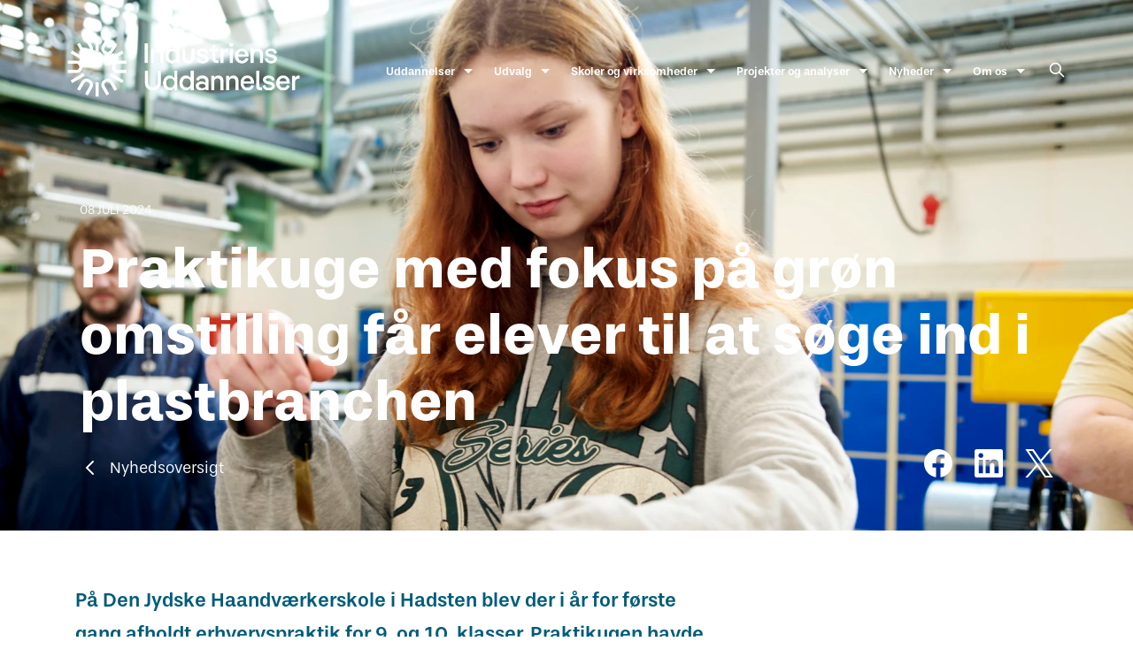

--- FILE ---
content_type: text/html; charset=utf-8
request_url: https://industriensuddannelser.dk/nyheder/nyheder-fra-industriens-uddannelser/2024/praktikuge-med-fokus-pa-gron-omstilling-far-elever-til-at-soge-ind-i-plastbranchen/
body_size: 20691
content:
    <!DOCTYPE html>
    <html lang="da">
    <head>
        <meta charset="UTF-8" />
        <meta name="viewport" content="width=device-width, initial-scale=1">
        <title>Gr&#xF8;n praktikuge i 2024 f&#xE5;r elever til at s&#xF8;ge mod plastbranchen </title>
        <meta name="title" content="Gr&#xF8;n praktikuge i 2024 f&#xE5;r elever til at s&#xF8;ge mod plastbranchen ">
        <meta name="description" content="P&#xE5; Den Jydske Haandv&#xE6;rkerskole i Hadsten blev der i &#xE5;r for f&#xF8;rste gang afholdt erhvervspraktik for 9. og 10. klasser. ">
        <script type="text/javascript">
            _linkedin_partner_id = "6612042";
            window._linkedin_data_partner_ids = window._linkedin_data_partner_ids || [];
            window._linkedin_data_partner_ids.push(_linkedin_partner_id);
        </script>
        <script type="text/javascript">
            (function (l) {
                if (!l) {
                    window.lintrk = function (a, b) { window.lintrk.q.push([a, b]) };
                    window.lintrk.q = []
                }
                var s = document.getElementsByTagName("script")[0];
                var b = document.createElement("script");
                b.type = "text/javascript"; b.async = true;
                b.src = "https://snap.licdn.com/li.lms-analytics/insight.min.js";
                s.parentNode.insertBefore(b, s);
            })(window.lintrk);
        </script>
        <noscript>
            <img height="1" width="1" style="display:none;" alt="" src="https://px.ads.linkedin.com/collect/?pid=6612042&fmt=gif" />
        </noscript>
        <meta property="og:locale" content="da_DK" />
        <meta property="og:site_name" content="" />
        <meta property="og:type" content="website" />
        <meta property="og:title" content="Gr&#xF8;n praktikuge i 2024 f&#xE5;r elever til at s&#xF8;ge mod plastbranchen " />
        <meta property="og:description" content="P&#xE5; Den Jydske Haandv&#xE6;rkerskole i Hadsten blev der i &#xE5;r for f&#xF8;rste gang afholdt erhvervspraktik for 9. og 10. klasser. " />
        <meta property="og:image" content="https://iu.dk//media/yfab2vw0/plast_048.jpg?rxy=0.48567054438349577,0.41778278772666&amp;width=600&amp;height=600&amp;v=1dace1c346cc280" />
        <meta property="og:image:url" content="https://iu.dk//media/yfab2vw0/plast_048.jpg?rxy=0.48567054438349577,0.41778278772666&amp;width=600&amp;height=600&amp;v=1dace1c346cc280" />
        <meta property="og:image:secure" content="https://iu.dk//media/yfab2vw0/plast_048.jpg?rxy=0.48567054438349577,0.41778278772666&amp;width=600&amp;height=600&amp;v=1dace1c346cc280" />


        <link rel="shortcut icon" href="/media/c0ukluec/favicon.png" />
        <link rel="icon" href="/media/c0ukluec/favicon.png" />

        <link rel="stylesheet" href="https://cdnjs.cloudflare.com/ajax/libs/tiny-slider/2.9.2/tiny-slider.css">
        <link rel="stylesheet" type="text/css" href="/Assets/Css/App.css?ver=1.043" />
        <link media="all" rel="stylesheet" type="text/css" href="https://assets.juicer.io/embed.css" />
        <link rel="dns-prefetch" href="https://policy.app.cookieinformation.com">


            <!-- Google Tag Manager -->
            <script>
                (function (w, d, s, l, i) {
                    w[l] = w[l] || []; w[l].push({
                        'gtm.start':
                            new Date().getTime(), event: 'gtm.js'
                    }); var f = d.getElementsByTagName(s)[0],
                        j = d.createElement(s), dl = l != 'dataLayer' ? '&l=' + l : ''; j.async = true; j.src =
                            'https://www.googletagmanager.com/gtm.js?id=' + i + dl; f.parentNode.insertBefore(j, f);
                })(window, document, 'script', 'dataLayer', 'GTM-57H8DCM');
            </script>
            <!-- End Google Tag Manager -->

        <script src="/App_Plugins/UmbracoForms/Assets/promise-polyfill/dist/polyfill.min.js?v=13.3.3" type="application/javascript"></script><script src="/App_Plugins/UmbracoForms/Assets/aspnet-client-validation/dist/aspnet-validation.min.js?v=13.3.3" type="application/javascript"></script>

        <!-- Meta Pixel Code -->
        <script>
            !function (f, b, e, v, n, t, s) {
                if (f.fbq) return; n = f.fbq = function () {
                    n.callMethod ?
                    n.callMethod.apply(n, arguments) : n.queue.push(arguments)
                };
                if (!f._fbq) f._fbq = n; n.push = n; n.loaded = !0; n.version = '2.0';
                n.queue = []; t = b.createElement(e); t.async = !0;
                t.src = v; s = b.getElementsByTagName(e)[0];
                s.parentNode.insertBefore(t, s)
            }(window, document, 'script',
                'https://url12.mailanyone.net/scanner?m=1tKZfa-000000053wM-28NE&d=4%7Cmail%2F90%2F1733734800%2F1tKZfa-000000053wM-28NE%7Cin12e%7C57e1b682%7C27649268%7C12717998%7C6756B24E05D885E8E0507CBBBE677A48&o=%2Fphto%3A%2Fctsacnne.fcettkboene%2Fo.eSn_efbvU%2Fsj.stn&s=0HgofHszdyLsvsITLDMIvtcH-Xw');
            fbq('init', '565970529409347');
            fbq('track', 'PageView');
        </script>
        <noscript>
            <img height="1" width="1" style="display:none"
                 src=https://www.facebook.com/tr?id =565970529409347&ev =PageView&noscript =1 />
        </noscript>
        <!-- End Meta Pixel Code -->

        <style>

            h1,h2,h3,h4{
                color: #005c7b;
            }

            .btn a{
                background-color: #005c7b;
            }

            .btn a:hover{
                background-color: #004157;
            }

            .teaser{
                color: #005c7b;
            }

            blockquote{
                color: #005c7b;
            }

        </style>

    </head>
    <body class="indhold dark-blue">
            <!-- Google Tag Manager (noscript) -->
            <noscript>
                <iframe src="https://www.googletagmanager.com/ns.html?id=GTM-57H8DCM" height="0" width="0" style="display:none;visibility:hidden"></iframe>
            </noscript>
            <!-- End Google Tag Manager (noscript) -->



        <header class="main-header bg-primary-color " id="main_header">
            

<div class="header-container container d-flex align-items-center justify-content-between ">
    <div class="logo-col">
        <a href="/" title="Gå til forsiden">
                <img src="/media/wyemtlkd/iu_logo_hvid_rgb.png" alt="Website logo" />
        </a>
    </div>

        <nav class="main-menu d-none d-medxl-block">
            <ul>
                        <li class="main-menu-link has-children">
                            <button data-trigger-id="1321" title="Åben undermenu for Uddannelser">
                                Uddannelser
                            </button>
                        </li>
                        <li class="main-menu-link has-children">
                            <button data-trigger-id="1329" title="Åben undermenu for Udvalg">
                                Udvalg
                            </button>
                        </li>
                        <li class="main-menu-link has-children">
                            <button data-trigger-id="1334" title="Åben undermenu for Skoler og virksomheder">
                                Skoler og virksomheder
                            </button>
                        </li>
                        <li class="main-menu-link has-children">
                            <button data-trigger-id="12717" title="Åben undermenu for Projekter og analyser">
                                Projekter og analyser
                            </button>
                        </li>
                        <li class="main-menu-link has-children">
                            <button data-trigger-id="1351" title="Åben undermenu for Nyheder">
                                Nyheder
                            </button>
                        </li>
                        <li class="main-menu-link has-children">
                            <button data-trigger-id="1352" title="Åben undermenu for Om os">
                                Om os
                            </button>
                        </li>
            </ul>
        </nav>

    <button id="search_trigger">
        <svg class="w-6 h-6" fill="none" stroke="currentColor" viewBox="0 0 24 24" xmlns="http://www.w3.org/2000/svg"><path stroke-linecap="round" stroke-linejoin="round" stroke-width="2" d="M21 21l-6-6m2-5a7 7 0 11-14 0 7 7 0 0114 0z"></path></svg>
    </button>

    <button title="Åben mobil menu" aria-label="Åben mobil menu" id="mobile_trigger" class="nav-trigger d-block d-medxl-none">
        <span class="nav-bar" aria-hidden="true"></span>
        <span class="nav-bar" aria-hidden="true"></span>
        <span class="nav-bar" aria-hidden="true"></span>
    </button>
</div>


<div class="search-box d-none d-md-block search-intranet-wrap" id="search_box_intranet">
    <div id="close_search_trigger"></div>

    <div class="search-box-wrapper d-flex">
        <input id="search_intranet" placeholder="Hvad søger du?" />
        <div class="search-icon d-flex" id="search_icon">
            <svg class="w-6 h-6" fill="none" stroke="currentColor" viewBox="0 0 24 24" xmlns="http://www.w3.org/2000/svg"><path stroke-linecap="round" stroke-linejoin="round" stroke-width="2" d="M21 21l-6-6m2-5a7 7 0 11-14 0 7 7 0 0114 0z"></path></svg>
        </div>
    </div>
    <button id="close_search">
        <svg class="w-6 h-6" fill="none" stroke="currentColor" viewBox="0 0 24 24" xmlns="http://www.w3.org/2000/svg"><path stroke-linecap="round" stroke-linejoin="round" stroke-width="2" d="M6 18L18 6M6 6l12 12"></path></svg>

    </button>
</div>






    <nav class="mobile-menu bg-primary-color" id="mobile_menu">

        <ul>
        <li>

            <span>Uddannelser</span>
            <ul>
                <li>
        <a href="https://iu.dk/uddannelser" title="Uddannelser">Uddannelser</a>
                </li>

        <li>

            <span>Erhvervsuddannelser</span>
            <ul>
                <li>
        <a href="https://iu.dk/uddannelser/erhvervsuddannelser" title="Erhvervsuddannelser">Erhvervsuddannelser</a>
                </li>

                        <li>
        <a href="https://iu.dk/uddannelser/erhvervsuddannelser/erhvervsuddannelser-og-specialer" title="Erhvervsuddannelser og specialer">Erhvervsuddannelser og specialer</a>
                        </li>
                        <li>
        <a href="https://iu.dk/uddannelser/erhvervsuddannelser/erhvervsuddannelser-for-voksne-euv" title="Erhvervsuddannelser for voksne (EUV)">Erhvervsuddannelser for voksne (EUV)</a>
                        </li>
                        <li>
        <a href="https://iu.dk/uddannelser/erhvervsuddannelser/erhvervsuddannelser-med-eux" title="Erhvervsuddannelser med EUX">Erhvervsuddannelser med EUX</a>
                        </li>
                        <li>
        <a href="https://iu.dk/uddannelser/erhvervsuddannelser/realkompetencevurdering-rkv" title="Realkompetencevurdering (RKV)">Realkompetencevurdering (RKV)</a>
                        </li>
                        <li>
        <a href="https://iu.dk/uddannelser/erhvervsuddannelser/hands-on-kampagnen" title="Hands-on kampagnen">Hands-on kampagnen</a>
                        </li>

            </ul>


        </li>
        <li>

            <span>Efteruddannelse</span>
            <ul>
                <li>
        <a href="https://iu.dk/uddannelser/efteruddannelse" title="Efteruddannelse">Efteruddannelse</a>
                </li>

                        <li>
        <a href="https://iu.dk/uddannelser/efteruddannelse/amu-kurser" title="AMU-kurser">AMU-kurser</a>
                        </li>
                        <li>
        <a href="https://iu.dk/uddannelser/efteruddannelse/individuel-kompetencevurdering" title="Individuel kompetencevurdering">Individuel kompetencevurdering</a>
                        </li>
                        <li>
        <a href="https://iu.dk/uddannelser/efteruddannelse/integrationsuddannelser-igu" title="Integrationsuddannelser (IGU)">Integrationsuddannelser (IGU)</a>
                        </li>
                        <li>
        <a href="https://iu.dk/uddannelser/efteruddannelse/multitest-prover-i-amu" title="Multitest - pr&#xF8;ver i AMU">Multitest - pr&#xF8;ver i AMU</a>
                        </li>
                        <li>
        <a href="https://sp-sekretariatet.dk/" target="_blank" title="SP-Sekretariatet/Svejsepas">SP-Sekretariatet/Svejsepas</a>
                        </li>

            </ul>


        </li>
        <li>

            <span>Statistik</span>
            <ul>
                <li>
        <a href="https://iu.dk/uddannelser/statistik" title="Statistik">Statistik</a>
                </li>

                        <li>
        <a href="https://iu.dk/uddannelser/statistik/eud-statistik" title="EUD-statistik">EUD-statistik</a>
                        </li>
                        <li>
        <a href="https://iu.dk/uddannelser/statistik/amu-statistik" title="AMU-statistik">AMU-statistik</a>
                        </li>

            </ul>


        </li>
        <li>

            <span>Publikationer</span>
            <ul>
                <li>
        <a href="https://iu.dk/uddannelser/publikationer" title="Publikationer">Publikationer</a>
                </li>

                        <li>
        <a href="https://iu.dk/uddannelser/publikationer/faktaark-om-erhvervsuddannelser" title="Faktaark om erhvervsuddannelser">Faktaark om erhvervsuddannelser</a>
                        </li>
                        <li>
        <a href="https://iu.dk/uddannelser/publikationer/pjecer-om-amu-kurser" title="Pjecer om AMU-kurser">Pjecer om AMU-kurser</a>
                        </li>
                        <li>
        <a href="https://iu.dk/uddannelser/publikationer/film-og-video" title="Film og video">Film og video</a>
                        </li>

            </ul>


        </li>
        <li>

            <span>Skills</span>
            <ul>
                <li>
        <a href="https://iu.dk/uddannelser/skills" title="Skills">Skills</a>
                </li>

                        <li>
        <a href="https://iu.dk/uddannelser/skills/euroskills-2025" title="EuroSkills 2025">EuroSkills 2025</a>
                        </li>
                        <li>
        <a href="https://iu.dk/uddannelser/skills/dm-i-skills-2026" title="DM i Skills 2026">DM i Skills 2026</a>
                        </li>

            </ul>


        </li>

            </ul>


        </li>
        <li>

            <span>Udvalg</span>
            <ul>
                <li>
        <a href="https://iu.dk/udvalg" title="Udvalg">Udvalg</a>
                </li>

        <li>

            <span>IU Udvalg</span>
            <ul>
                <li>
        <a href="https://iu.dk/udvalg/iu-udvalg" title="IU Udvalg">IU Udvalg</a>
                </li>

                        <li>
        <a href="https://iu.dk/udvalg/iu-udvalg/iu-udvalg" title="IU udvalg">IU udvalg</a>
                        </li>
                        <li>
        <a href="https://iu.dk/udvalg/iu-udvalg/love-og-regler" title="Love og regler">Love og regler</a>
                        </li>
                        <li>
        <a href="https://iu.dk/skoler-og-virksomheder/laerlinge/uenighed-og-tvister" title="Uenighed og tvister">Uenighed og tvister</a>
                        </li>
                        <li>
        <a href="https://iu.dk/udvalg/iu-udvalg/forkortelser-brugt-i-uddannelsessystemet" title="Forkortelser brugt i uddannelsessystemet">Forkortelser brugt i uddannelsessystemet</a>
                        </li>

            </ul>


        </li>
        <li>

            <span>Lokale Uddannelsesudvalg</span>
            <ul>
                <li>
        <a href="https://iu.dk/udvalg/lokale-uddannelsesudvalg" title="Lokale Uddannelsesudvalg">Lokale Uddannelsesudvalg</a>
                </li>

                        <li>
        <a href="https://iu.dk/udvalg/lokale-uddannelsesudvalg" title="Link til portal for LUU-medlemmer">Link til portal for LUU-medlemmer</a>
                        </li>
                        <li>
        <a href="https://iu.dk/udvalg/lokale-uddannelsesudvalg/oversigt-over-lokale-uddannelsesudvalg" title="Oversigt over lokale uddannelsesudvalg">Oversigt over lokale uddannelsesudvalg</a>
                        </li>
                        <li>
        <a href="https://iu.dk/udvalg/lokale-uddannelsesudvalg/honorar-og-rejsegodtgorelse-for-besigtigelse-af-virksomheder" title="Honorar og rejsegodtg&#xF8;relse for besigtigelse af virksomheder">Honorar og rejsegodtg&#xF8;relse for besigtigelse af virksomheder</a>
                        </li>

            </ul>


        </li>

            </ul>


        </li>
        <li>

            <span>Skoler og virksomheder</span>
            <ul>
                <li>
        <a href="https://iu.dk/skoler-og-virksomheder" title="Skoler og virksomheder">Skoler og virksomheder</a>
                </li>

        <li>

            <span>Opl&#xE6;ring</span>
            <ul>
                <li>
        <a href="https://iu.dk/skoler-og-virksomheder/oplaering" title="Opl&#xE6;ring">Opl&#xE6;ring</a>
                </li>

                        <li>
        <a href="https://iu.dk/skoler-og-virksomheder/oplaering/bliv-godkendt-som-laerested" title="Bliv godkendt som l&#xE6;rested">Bliv godkendt som l&#xE6;rested</a>
                        </li>
                        <li>
        <a href="https://iu.dk/skoler-og-virksomheder/oplaering/vejledninger-og-erklaeringer-til-oplaering" title="Vejledninger og erkl&#xE6;ringer til opl&#xE6;ring">Vejledninger og erkl&#xE6;ringer til opl&#xE6;ring</a>
                        </li>
                        <li>
        <a href="https://iu.dk/skoler-og-virksomheder/oplaering/oplaering-i-udlandet" title="Opl&#xE6;ring i udlandet">Opl&#xE6;ring i udlandet</a>
                        </li>
                        <li>
        <a href="https://iu.dk/skoler-og-virksomheder/oplaering/lockheed-martin-2026" title="Lockheed Martin 2026">Lockheed Martin 2026</a>
                        </li>
                        <li>
        <a href="https://iu.dk/skoler-og-virksomheder/oplaering/webinar-om-generation-z" title="Webinar om Generation Z">Webinar om Generation Z</a>
                        </li>

            </ul>


        </li>
        <li>

            <span>Svendepr&#xF8;ver</span>
            <ul>
                <li>
        <a href="https://iu.dk/skoler-og-virksomheder/svendeprover" title="Svendepr&#xF8;ver">Svendepr&#xF8;ver</a>
                </li>

                        <li>
        <a href="https://skuemesterportalen.dk/for-under-og-efter-svendeproven/svendeprovevejledninger" target="_blank" title="Svendepr&#xF8;vevejledninger">Svendepr&#xF8;vevejledninger</a>
                        </li>
                        <li>
        <a href="https://iu.dk/skoler-og-virksomheder/svendeprover/bedommelse-af-afsluttende-prove" title="Bed&#xF8;mmelse af afsluttende pr&#xF8;ve">Bed&#xF8;mmelse af afsluttende pr&#xF8;ve</a>
                        </li>
                        <li>
        <a href="https://iu.dk/skoler-og-virksomheder/svendeprover/afsluttende-erklaering-om-oplaering" title="Afsluttende erkl&#xE6;ring om opl&#xE6;ring">Afsluttende erkl&#xE6;ring om opl&#xE6;ring</a>
                        </li>
                        <li>
        <a href="https://iu.dk/skoler-og-virksomheder/svendeprover/svendeprovegebyr" title="Svendepr&#xF8;vegebyr">Svendepr&#xF8;vegebyr</a>
                        </li>

            </ul>


        </li>
        <li>

            <span>L&#xE6;rlinge</span>
            <ul>
                <li>
        <a href="https://iu.dk/skoler-og-virksomheder/laerlinge" title="L&#xE6;rlinge">L&#xE6;rlinge</a>
                </li>

                        <li>
        <a href="https://iu.dk/skoler-og-virksomheder/laerlinge/ansaet-en-eux-laerling-og-invester-i-fremtiden" title="Ans&#xE6;t en EUX-l&#xE6;rling">Ans&#xE6;t en EUX-l&#xE6;rling</a>
                        </li>
                        <li>
        <a href="https://iu.dk/skoler-og-virksomheder/laerlinge/ansaettelse-af-laerlinge" title="Ans&#xE6;ttelse af l&#xE6;rlinge">Ans&#xE6;ttelse af l&#xE6;rlinge</a>
                        </li>
                        <li>
        <a href="https://iu.dk/skoler-og-virksomheder/laerlinge/aendring-af-uddannelsestid" title="&#xC6;ndring af uddannelsestid">&#xC6;ndring af uddannelsestid</a>
                        </li>
                        <li>
        <a href="https://iu.dk/skoler-og-virksomheder/laerlinge/dispensation-til-indgaelse-af-kort-aftale" title="Dispensation til indg&#xE5;else af kort aftale">Dispensation til indg&#xE5;else af kort aftale</a>
                        </li>
                        <li>
        <a href="https://iu.dk/skoler-og-virksomheder/laerlinge/korekort-til-laerlinge" title="K&#xF8;rekort til l&#xE6;rlinge">K&#xF8;rekort til l&#xE6;rlinge</a>
                        </li>
                        <li>
        <a href="https://iu.dk/skoler-og-virksomheder/oplaering/bekymring-over-oplaeringsforhold" title="Bekymring over opl&#xE6;ringsforhold">Bekymring over opl&#xE6;ringsforhold</a>
                        </li>
                        <li>
        <a href="https://iu.dk/skoler-og-virksomheder/laerlinge/uenighed-og-tvister" title="Uenighed og tvister">Uenighed og tvister</a>
                        </li>
                        <li>
        <a href="https://iu.dk/skoler-og-virksomheder/laerlinge/bestil-kopi-af-svendebrev" title="Bestil kopi af svendebrev">Bestil kopi af svendebrev</a>
                        </li>

            </ul>


        </li>
        <li>

            <span>Klager</span>
            <ul>
                <li>
        <a href="https://iu.dk/skoler-og-virksomheder/klager" title="Klager">Klager</a>
                </li>

                        <li>
        <a href="https://iu.dk/skoler-og-virksomheder/klager/klagemuligheder" title="Klagemuligheder">Klagemuligheder</a>
                        </li>
                        <li>
        <a href="https://iu.dk/skoler-og-virksomheder/klager/klage-over-svendeprove" title="Svendepr&#xF8;ve">Svendepr&#xF8;ve</a>
                        </li>
                        <li>
        <a href="https://iu.dk/skoler-og-virksomheder/klager/klage-over-anerkendelse-af-praktiske-kompetencer-euv" title="Praktiske kompetencer (EUV)">Praktiske kompetencer (EUV)</a>
                        </li>
                        <li>
        <a href="https://iu.dk/skoler-og-virksomheder/klager/klage-over-optagelse-til-eller-udmeldelse-af-skoleoplaering" title="Skoleopl&#xE6;ring">Skoleopl&#xE6;ring</a>
                        </li>

            </ul>


        </li>
        <li>

            <span>Legater og priser</span>
            <ul>
                <li>
        <a href="https://iu.dk/skoler-og-virksomheder/legater-og-priser" title="Legater og priser">Legater og priser</a>
                </li>

                        <li>
        <a href="https://iu.dk/skoler-og-virksomheder/legater-og-priser/industriens-laerlingepris" title="Industriens L&#xE6;rlingepris">Industriens L&#xE6;rlingepris</a>
                        </li>
                        <li>
        <a href="https://iu.dk/skoler-og-virksomheder/legater-og-priser/ml-prisen" title="ML-prisen">ML-prisen</a>
                        </li>
                        <li>
        <a href="https://iu.dk/skoler-og-virksomheder/legater-og-priser/metalindustriens-laerlingeudvalgs-jubilaeumslegat" title="Metalindustriens L&#xE6;rlingeudvalgs Jubil&#xE6;umslegat">Metalindustriens L&#xE6;rlingeudvalgs Jubil&#xE6;umslegat</a>
                        </li>

            </ul>


        </li>
        <li>

            <span>Fagl&#xE6;rer</span>
            <ul>
                <li>
        <a href="https://iu.dk/skoler-og-virksomheder/for-faglaerere" title="Fagl&#xE6;rer">Fagl&#xE6;rer</a>
                </li>

                        <li>
        <a href="https://iu.dk/skoler-og-virksomheder/for-faglaerere/opgaver-til-svendeproven" title="Opgaver til svendepr&#xF8;ven">Opgaver til svendepr&#xF8;ven</a>
                        </li>
                        <li>
        <a href="https://iu.dk/skoler-og-virksomheder/for-faglaerere/information-om-udvikling-af-amu-prover" title="Information om udvikling af AMU-pr&#xF8;ver">Information om udvikling af AMU-pr&#xF8;ver</a>
                        </li>

            </ul>


        </li>
        <li>

            <span>Skuemestre</span>
            <ul>
                <li>
        <a href="https://skuemesterportalen.dk/" title="Skuemestre">Skuemestre</a>
                </li>

                        <li>
        <a href="https://skuemesterportalen.dk/" target="_blank" title="Link til portal for skuemestre">Link til portal for skuemestre</a>
                        </li>
                        <li>
        <a href="https://skuemesterportalen.dk/for-under-og-efter-svendeproven/svendeprovevejledninger" target="_blank" title="Svendepr&#xF8;vevejledninger">Svendepr&#xF8;vevejledninger</a>
                        </li>

            </ul>


        </li>
        <li>

            <span>R&#xE5;dgivning</span>
            <ul>
                <li>
        <a href="https://iu.dk/skoler-og-virksomheder/radgivning" title="R&#xE5;dgivning">R&#xE5;dgivning</a>
                </li>

                        <li>
        <a href="https://iu.dk/skoler-og-virksomheder/radgivning/regionale-konsulenter-for-metalindustriens-uddannelsesudvalg" title="Regionale konsulenter for Metalindustriens Uddannelsesudvalg">Regionale konsulenter for Metalindustriens Uddannelsesudvalg</a>
                        </li>
                        <li>
        <a href="https://iu.dk/skoler-og-virksomheder/radgivning/metalindustriens-uddannelsesudvalgs-internationale-indsats" title="Metalindustriens Uddannelsesudvalgs internationale indsats">Metalindustriens Uddannelsesudvalgs internationale indsats</a>
                        </li>

            </ul>


        </li>

            </ul>


        </li>
        <li>

            <span>Projekter og analyser</span>
            <ul>
                <li>
        <a href="https://iu.dk/projekter-og-analyser" title="Projekter og analyser">Projekter og analyser</a>
                </li>

        <li>

            <span>Igangv&#xE6;rende projekter og analyser</span>
            <ul>
                <li>
        <a href="https://iu.dk/projekter-og-analyser" title="Igangv&#xE6;rende projekter og analyser">Igangv&#xE6;rende projekter og analyser</a>
                </li>

                        <li>
        <a href="https://iu.dk/projekter-og-analyser/flere-laerepladser" title="Flere l&#xE6;repladser">Flere l&#xE6;repladser</a>
                        </li>
                        <li>
        <a href="https://iu.dk/projekter-og-analyser/oeget-rekruttering" title="&#xD8;get rekruttering">&#xD8;get rekruttering</a>
                        </li>
                        <li>
        <a href="https://iu.dk/projekter-og-analyser/oeget-kvalitet-og-mobilitet" title="&#xD8;get kvalitet og mobilitet">&#xD8;get kvalitet og mobilitet</a>
                        </li>

            </ul>


        </li>
        <li>

            <span>Afsluttede projekter og analyser</span>
            <ul>
                <li>
        <a href="https://iu.dk/projekter-og-analyser/afsluttede-projekter-og-analyser" title="Afsluttede projekter og analyser">Afsluttede projekter og analyser</a>
                </li>

                        <li>
        <a href="https://iu.dk/projekter-og-analyser/afsluttede-projekter-og-analyser/flere-laerepladser" title="Flere l&#xE6;repladser">Flere l&#xE6;repladser</a>
                        </li>
                        <li>
        <a href="https://iu.dk/projekter-og-analyser/afsluttede-projekter-og-analyser/oeget-rekruttering" title="&#xD8;get rekruttering">&#xD8;get rekruttering</a>
                        </li>
                        <li>
        <a href="https://iu.dk/projekter-og-analyser/afsluttede-projekter-og-analyser/oeget-kvalitet-og-mobilitet" title="&#xD8;get kvalitet og mobilitet">&#xD8;get kvalitet og mobilitet</a>
                        </li>
                        <li>
        <a href="https://iu.dk/projekter-og-analyser/afsluttede-projekter-og-analyser/gron-omstilling" title="Gr&#xF8;n omstilling">Gr&#xF8;n omstilling</a>
                        </li>
                        <li>
        <a href="https://iu.dk/projekter-og-analyser/afsluttede-projekter-og-analyser/amu" title="AMU">AMU</a>
                        </li>

            </ul>


        </li>
        <li>

            <span>Trepartsaftale om flere l&#xE6;repladser og entydigt ansvar</span>
            <ul>
                <li>
        <a href="https://iu.dk/nyheder/temaer/trepartsaftale-om-flere-laerepladser-og-entydigt-ansvar" title="Trepartsaftale om flere l&#xE6;repladser og entydigt ansvar">Trepartsaftale om flere l&#xE6;repladser og entydigt ansvar</a>
                </li>

                        <li>
        <a href="https://iu.dk/nyheder/temaer/trepartsaftale-om-flere-laerepladser-og-entydigt-ansvar" title="Se seneste nyheder">Se seneste nyheder</a>
                        </li>

            </ul>


        </li>

            </ul>


        </li>
        <li>

            <span>Nyheder</span>
            <ul>
                <li>
        <a href="https://iu.dk/nyheder" title="Nyheder">Nyheder</a>
                </li>

        <li>

            <span>Nyheder</span>
            <ul>
                <li>
        <a href="https://iu.dk/nyheder" title="Nyheder">Nyheder</a>
                </li>

                        <li>
        <a href="https://iu.dk/nyheder/nyheder-fra-industriens-uddannelser" title="Nyheder fra Industriens Uddannelser">Nyheder fra Industriens Uddannelser</a>
                        </li>

            </ul>


        </li>
        <li>

            <span>Temaer</span>
            <ul>
                <li>
        <a href="https://iu.dk/nyheder/temaer" title="Temaer">Temaer</a>
                </li>

                        <li>
        <a href="https://iu.dk/nyheder/temaer/euroskills-2025-i-herning" title="EuroSkills 2025 i Herning">EuroSkills 2025 i Herning</a>
                        </li>
                        <li>
        <a href="https://iu.dk/nyheder/temaer/ai-kunstig-intelligens" title="AI - Kunstig intelligens">AI - Kunstig intelligens</a>
                        </li>
                        <li>
        <a href="https://iu.dk/nyheder/temaer/gron-omstilling" title="Gr&#xF8;n omstilling">Gr&#xF8;n omstilling</a>
                        </li>
                        <li>
        <a href="https://iu.dk/nyheder/temaer/trepartsaftale-om-flere-laerepladser-og-entydigt-ansvar" title="Trepartsaftale om flere l&#xE6;repladser og entydigt ansvar">Trepartsaftale om flere l&#xE6;repladser og entydigt ansvar</a>
                        </li>

            </ul>


        </li>

            </ul>


        </li>
        <li>

            <span>Om os</span>
            <ul>
                <li>
        <a href="https://iu.dk/om-os" title="Om os">Om os</a>
                </li>

        <li>

            <span>Hvem er vi</span>
            <ul>
                <li>
        <a href="https://iu.dk/om-os/hvem-er-vi" title="Hvem er vi">Hvem er vi</a>
                </li>

                        <li>
        <a href="https://iu.dk/om-os/hvem-er-vi/hvem-er-hvem" title="Hvem er hvem">Hvem er hvem</a>
                        </li>
                        <li>
        <a href="https://iu.dk/om-os/hvem-er-vi/bestyrelse-og-direktion" title="Bestyrelse og direktion">Bestyrelse og direktion</a>
                        </li>
                        <li>
        <a href="https://iu.dk/om-os/hvem-er-vi/kompetencefonde" title="Kompetencefonde">Kompetencefonde</a>
                        </li>

            </ul>


        </li>
        <li>

            <span>IU organisation</span>
            <ul>
                <li>
        <a href="https://iu.dk/om-os/iu-organisation" title="IU organisation">IU organisation</a>
                </li>

                        <li>
        <a href="https://iu.dk/om-os/iu-organisation/om-industriens-uddannelser" title="Om Industriens Uddannelser">Om Industriens Uddannelser</a>
                        </li>
                        <li>
        <a href="https://iu.dk/om-os/iu-organisation/organisationsdiagram" title="Organisationsdiagram">Organisationsdiagram</a>
                        </li>
                        <li>
        <a href="https://iu.dk/om-os/iu-organisation/mission-og-vision" title="Mission og vision">Mission og vision</a>
                        </li>
                        <li>
        <a href="https://iu.dk/om-os/iu-organisation/hvad-arbejder-vi-med" title="Hvad arbejder vi med?">Hvad arbejder vi med?</a>
                        </li>
                        <li>
        <a href="https://iu.dk/om-os/iu-organisation/strategi-iu-mod-2028" title="Strategi - IU mod 2028">Strategi - IU mod 2028</a>
                        </li>
                        <li>
        <a href="https://iu.dk/om-os/iu-organisation/aarsplan-2025" title="&#xC5;rsplan 2025">&#xC5;rsplan 2025</a>
                        </li>
                        <li>
        <a href="https://iu.dk/om-os/iu-organisation/about-us" title="About us">About us</a>
                        </li>
                        <li>
        <a href="https://iu.dk/om-os/iu-organisation/job" title="Job">Job</a>
                        </li>

            </ul>


        </li>
        <li>

            <span>Data- og cookiepolitik</span>
            <ul>
                <li>
        <a href="https://iu.dk/om-os/data-og-cookiepolitik" title="Data- og cookiepolitik">Data- og cookiepolitik</a>
                </li>

                        <li>
        <a href="https://iu.dk/om-os/data-og-cookiepolitik/privatlivspolitik" title="Privatlivspolitik">Privatlivspolitik</a>
                        </li>

            </ul>


        </li>

            </ul>


        </li>
        </ul>

    </nav>


<div class="submenu-container d-none d-medxl-block dark-blue" id="submenu_container">

    <div id="hide_submenu"></div>
    <button id="hide_submenu_button" title="Luk undermenu">
        <svg class="w-6 h-6" fill="none" stroke="currentColor" viewBox="0 0 24 24" xmlns="http://www.w3.org/2000/svg"><path stroke-linecap="round" stroke-linejoin="round" stroke-width="2" d="M6 18L18 6M6 6l12 12"></path></svg>
    </button>

                <div class="submenu" id="submenu_1321">
                        <ul>

                            <li>
                                <h4>Erhvervsuddannelser</h4>
                            </li>


                                <li class="main-menu-link">
                                    <a href="https://iu.dk/uddannelser/erhvervsuddannelser/erhvervsuddannelser-og-specialer" class="d-flex align-items-center">
                                        <svg class="w-6 h-6" fill="currentColor" viewBox="0 0 20 20" xmlns="http://www.w3.org/2000/svg"><path fill-rule="evenodd" d="M7.293 14.707a1 1 0 010-1.414L10.586 10 7.293 6.707a1 1 0 011.414-1.414l4 4a1 1 0 010 1.414l-4 4a1 1 0 01-1.414 0z" clip-rule="evenodd"></path></svg>

                                        Erhvervsuddannelser og specialer
                                    </a>
                                </li>
                                <li class="main-menu-link">
                                    <a href="https://iu.dk/uddannelser/erhvervsuddannelser/erhvervsuddannelser-for-voksne-euv" class="d-flex align-items-center">
                                        <svg class="w-6 h-6" fill="currentColor" viewBox="0 0 20 20" xmlns="http://www.w3.org/2000/svg"><path fill-rule="evenodd" d="M7.293 14.707a1 1 0 010-1.414L10.586 10 7.293 6.707a1 1 0 011.414-1.414l4 4a1 1 0 010 1.414l-4 4a1 1 0 01-1.414 0z" clip-rule="evenodd"></path></svg>

                                        Erhvervsuddannelser for voksne (EUV)
                                    </a>
                                </li>
                                <li class="main-menu-link">
                                    <a href="https://iu.dk/uddannelser/erhvervsuddannelser/erhvervsuddannelser-med-eux" class="d-flex align-items-center">
                                        <svg class="w-6 h-6" fill="currentColor" viewBox="0 0 20 20" xmlns="http://www.w3.org/2000/svg"><path fill-rule="evenodd" d="M7.293 14.707a1 1 0 010-1.414L10.586 10 7.293 6.707a1 1 0 011.414-1.414l4 4a1 1 0 010 1.414l-4 4a1 1 0 01-1.414 0z" clip-rule="evenodd"></path></svg>

                                        Erhvervsuddannelser med EUX
                                    </a>
                                </li>
                                <li class="main-menu-link">
                                    <a href="https://iu.dk/uddannelser/erhvervsuddannelser/realkompetencevurdering-rkv" class="d-flex align-items-center">
                                        <svg class="w-6 h-6" fill="currentColor" viewBox="0 0 20 20" xmlns="http://www.w3.org/2000/svg"><path fill-rule="evenodd" d="M7.293 14.707a1 1 0 010-1.414L10.586 10 7.293 6.707a1 1 0 011.414-1.414l4 4a1 1 0 010 1.414l-4 4a1 1 0 01-1.414 0z" clip-rule="evenodd"></path></svg>

                                        Realkompetencevurdering (RKV)
                                    </a>
                                </li>
                                <li class="main-menu-link">
                                    <a href="https://iu.dk/uddannelser/erhvervsuddannelser/hands-on-kampagnen" class="d-flex align-items-center">
                                        <svg class="w-6 h-6" fill="currentColor" viewBox="0 0 20 20" xmlns="http://www.w3.org/2000/svg"><path fill-rule="evenodd" d="M7.293 14.707a1 1 0 010-1.414L10.586 10 7.293 6.707a1 1 0 011.414-1.414l4 4a1 1 0 010 1.414l-4 4a1 1 0 01-1.414 0z" clip-rule="evenodd"></path></svg>

                                        Hands-on kampagnen
                                    </a>
                                </li>
                        </ul>
                        <ul>

                            <li>
                                <h4>Efteruddannelse</h4>
                            </li>


                                <li class="main-menu-link">
                                    <a href="https://iu.dk/uddannelser/efteruddannelse/amu-kurser" class="d-flex align-items-center">
                                        <svg class="w-6 h-6" fill="currentColor" viewBox="0 0 20 20" xmlns="http://www.w3.org/2000/svg"><path fill-rule="evenodd" d="M7.293 14.707a1 1 0 010-1.414L10.586 10 7.293 6.707a1 1 0 011.414-1.414l4 4a1 1 0 010 1.414l-4 4a1 1 0 01-1.414 0z" clip-rule="evenodd"></path></svg>

                                        AMU-kurser
                                    </a>
                                </li>
                                <li class="main-menu-link">
                                    <a href="https://iu.dk/uddannelser/efteruddannelse/individuel-kompetencevurdering" class="d-flex align-items-center">
                                        <svg class="w-6 h-6" fill="currentColor" viewBox="0 0 20 20" xmlns="http://www.w3.org/2000/svg"><path fill-rule="evenodd" d="M7.293 14.707a1 1 0 010-1.414L10.586 10 7.293 6.707a1 1 0 011.414-1.414l4 4a1 1 0 010 1.414l-4 4a1 1 0 01-1.414 0z" clip-rule="evenodd"></path></svg>

                                        Individuel kompetencevurdering
                                    </a>
                                </li>
                                <li class="main-menu-link">
                                    <a href="https://iu.dk/uddannelser/efteruddannelse/integrationsuddannelser-igu" class="d-flex align-items-center">
                                        <svg class="w-6 h-6" fill="currentColor" viewBox="0 0 20 20" xmlns="http://www.w3.org/2000/svg"><path fill-rule="evenodd" d="M7.293 14.707a1 1 0 010-1.414L10.586 10 7.293 6.707a1 1 0 011.414-1.414l4 4a1 1 0 010 1.414l-4 4a1 1 0 01-1.414 0z" clip-rule="evenodd"></path></svg>

                                        Integrationsuddannelser (IGU)
                                    </a>
                                </li>
                                <li class="main-menu-link">
                                    <a href="https://iu.dk/uddannelser/efteruddannelse/multitest-prover-i-amu" class="d-flex align-items-center">
                                        <svg class="w-6 h-6" fill="currentColor" viewBox="0 0 20 20" xmlns="http://www.w3.org/2000/svg"><path fill-rule="evenodd" d="M7.293 14.707a1 1 0 010-1.414L10.586 10 7.293 6.707a1 1 0 011.414-1.414l4 4a1 1 0 010 1.414l-4 4a1 1 0 01-1.414 0z" clip-rule="evenodd"></path></svg>

                                        Multitest - pr&#xF8;ver i AMU
                                    </a>
                                </li>
                                <li class="main-menu-link">
                                    <a href="https://sp-sekretariatet.dk/" target="_blank" class="d-flex align-items-center">
                                        <svg class="w-6 h-6" fill="currentColor" viewBox="0 0 20 20" xmlns="http://www.w3.org/2000/svg"><path fill-rule="evenodd" d="M7.293 14.707a1 1 0 010-1.414L10.586 10 7.293 6.707a1 1 0 011.414-1.414l4 4a1 1 0 010 1.414l-4 4a1 1 0 01-1.414 0z" clip-rule="evenodd"></path></svg>

                                        SP-Sekretariatet/Svejsepas
                                    </a>
                                </li>
                        </ul>
                        <ul>

                            <li>
                                <h4>Statistik</h4>
                            </li>


                                <li class="main-menu-link">
                                    <a href="https://iu.dk/uddannelser/statistik/eud-statistik" class="d-flex align-items-center">
                                        <svg class="w-6 h-6" fill="currentColor" viewBox="0 0 20 20" xmlns="http://www.w3.org/2000/svg"><path fill-rule="evenodd" d="M7.293 14.707a1 1 0 010-1.414L10.586 10 7.293 6.707a1 1 0 011.414-1.414l4 4a1 1 0 010 1.414l-4 4a1 1 0 01-1.414 0z" clip-rule="evenodd"></path></svg>

                                        EUD-statistik
                                    </a>
                                </li>
                                <li class="main-menu-link">
                                    <a href="https://iu.dk/uddannelser/statistik/amu-statistik" class="d-flex align-items-center">
                                        <svg class="w-6 h-6" fill="currentColor" viewBox="0 0 20 20" xmlns="http://www.w3.org/2000/svg"><path fill-rule="evenodd" d="M7.293 14.707a1 1 0 010-1.414L10.586 10 7.293 6.707a1 1 0 011.414-1.414l4 4a1 1 0 010 1.414l-4 4a1 1 0 01-1.414 0z" clip-rule="evenodd"></path></svg>

                                        AMU-statistik
                                    </a>
                                </li>
                        </ul>
                        <ul>

                            <li>
                                <h4>Publikationer</h4>
                            </li>


                                <li class="main-menu-link">
                                    <a href="https://iu.dk/uddannelser/publikationer/faktaark-om-erhvervsuddannelser" class="d-flex align-items-center">
                                        <svg class="w-6 h-6" fill="currentColor" viewBox="0 0 20 20" xmlns="http://www.w3.org/2000/svg"><path fill-rule="evenodd" d="M7.293 14.707a1 1 0 010-1.414L10.586 10 7.293 6.707a1 1 0 011.414-1.414l4 4a1 1 0 010 1.414l-4 4a1 1 0 01-1.414 0z" clip-rule="evenodd"></path></svg>

                                        Faktaark om erhvervsuddannelser
                                    </a>
                                </li>
                                <li class="main-menu-link">
                                    <a href="https://iu.dk/uddannelser/publikationer/pjecer-om-amu-kurser" class="d-flex align-items-center">
                                        <svg class="w-6 h-6" fill="currentColor" viewBox="0 0 20 20" xmlns="http://www.w3.org/2000/svg"><path fill-rule="evenodd" d="M7.293 14.707a1 1 0 010-1.414L10.586 10 7.293 6.707a1 1 0 011.414-1.414l4 4a1 1 0 010 1.414l-4 4a1 1 0 01-1.414 0z" clip-rule="evenodd"></path></svg>

                                        Pjecer om AMU-kurser
                                    </a>
                                </li>
                                <li class="main-menu-link">
                                    <a href="https://iu.dk/uddannelser/publikationer/film-og-video" class="d-flex align-items-center">
                                        <svg class="w-6 h-6" fill="currentColor" viewBox="0 0 20 20" xmlns="http://www.w3.org/2000/svg"><path fill-rule="evenodd" d="M7.293 14.707a1 1 0 010-1.414L10.586 10 7.293 6.707a1 1 0 011.414-1.414l4 4a1 1 0 010 1.414l-4 4a1 1 0 01-1.414 0z" clip-rule="evenodd"></path></svg>

                                        Film og video
                                    </a>
                                </li>
                        </ul>
                        <ul>

                            <li>
                                <h4>Skills</h4>
                            </li>


                                <li class="main-menu-link">
                                    <a href="https://iu.dk/uddannelser/skills/euroskills-2025" class="d-flex align-items-center">
                                        <svg class="w-6 h-6" fill="currentColor" viewBox="0 0 20 20" xmlns="http://www.w3.org/2000/svg"><path fill-rule="evenodd" d="M7.293 14.707a1 1 0 010-1.414L10.586 10 7.293 6.707a1 1 0 011.414-1.414l4 4a1 1 0 010 1.414l-4 4a1 1 0 01-1.414 0z" clip-rule="evenodd"></path></svg>

                                        EuroSkills 2025
                                    </a>
                                </li>
                                <li class="main-menu-link">
                                    <a href="https://iu.dk/uddannelser/skills/dm-i-skills-2026" class="d-flex align-items-center">
                                        <svg class="w-6 h-6" fill="currentColor" viewBox="0 0 20 20" xmlns="http://www.w3.org/2000/svg"><path fill-rule="evenodd" d="M7.293 14.707a1 1 0 010-1.414L10.586 10 7.293 6.707a1 1 0 011.414-1.414l4 4a1 1 0 010 1.414l-4 4a1 1 0 01-1.414 0z" clip-rule="evenodd"></path></svg>

                                        DM i Skills 2026
                                    </a>
                                </li>
                        </ul>

                </div>
                <div class="submenu" id="submenu_1329">
                        <ul>

                            <li>
                                <h4>IU Udvalg</h4>
                            </li>


                                <li class="main-menu-link">
                                    <a href="https://iu.dk/udvalg/iu-udvalg/iu-udvalg" class="d-flex align-items-center">
                                        <svg class="w-6 h-6" fill="currentColor" viewBox="0 0 20 20" xmlns="http://www.w3.org/2000/svg"><path fill-rule="evenodd" d="M7.293 14.707a1 1 0 010-1.414L10.586 10 7.293 6.707a1 1 0 011.414-1.414l4 4a1 1 0 010 1.414l-4 4a1 1 0 01-1.414 0z" clip-rule="evenodd"></path></svg>

                                        IU udvalg
                                    </a>
                                </li>
                                <li class="main-menu-link">
                                    <a href="https://iu.dk/udvalg/iu-udvalg/love-og-regler" class="d-flex align-items-center">
                                        <svg class="w-6 h-6" fill="currentColor" viewBox="0 0 20 20" xmlns="http://www.w3.org/2000/svg"><path fill-rule="evenodd" d="M7.293 14.707a1 1 0 010-1.414L10.586 10 7.293 6.707a1 1 0 011.414-1.414l4 4a1 1 0 010 1.414l-4 4a1 1 0 01-1.414 0z" clip-rule="evenodd"></path></svg>

                                        Love og regler
                                    </a>
                                </li>
                                <li class="main-menu-link">
                                    <a href="https://iu.dk/skoler-og-virksomheder/laerlinge/uenighed-og-tvister" class="d-flex align-items-center">
                                        <svg class="w-6 h-6" fill="currentColor" viewBox="0 0 20 20" xmlns="http://www.w3.org/2000/svg"><path fill-rule="evenodd" d="M7.293 14.707a1 1 0 010-1.414L10.586 10 7.293 6.707a1 1 0 011.414-1.414l4 4a1 1 0 010 1.414l-4 4a1 1 0 01-1.414 0z" clip-rule="evenodd"></path></svg>

                                        Uenighed og tvister
                                    </a>
                                </li>
                                <li class="main-menu-link">
                                    <a href="https://iu.dk/udvalg/iu-udvalg/forkortelser-brugt-i-uddannelsessystemet" class="d-flex align-items-center">
                                        <svg class="w-6 h-6" fill="currentColor" viewBox="0 0 20 20" xmlns="http://www.w3.org/2000/svg"><path fill-rule="evenodd" d="M7.293 14.707a1 1 0 010-1.414L10.586 10 7.293 6.707a1 1 0 011.414-1.414l4 4a1 1 0 010 1.414l-4 4a1 1 0 01-1.414 0z" clip-rule="evenodd"></path></svg>

                                        Forkortelser brugt i uddannelsessystemet
                                    </a>
                                </li>
                        </ul>
                        <ul>

                            <li>
                                <h4>Lokale Uddannelsesudvalg</h4>
                            </li>


                                <li class="main-menu-link">
                                    <a href="https://iu.dk/udvalg/lokale-uddannelsesudvalg" class="d-flex align-items-center">
                                        <svg class="w-6 h-6" fill="currentColor" viewBox="0 0 20 20" xmlns="http://www.w3.org/2000/svg"><path fill-rule="evenodd" d="M7.293 14.707a1 1 0 010-1.414L10.586 10 7.293 6.707a1 1 0 011.414-1.414l4 4a1 1 0 010 1.414l-4 4a1 1 0 01-1.414 0z" clip-rule="evenodd"></path></svg>

                                        Link til portal for LUU-medlemmer
                                    </a>
                                </li>
                                <li class="main-menu-link">
                                    <a href="https://iu.dk/udvalg/lokale-uddannelsesudvalg/oversigt-over-lokale-uddannelsesudvalg" class="d-flex align-items-center">
                                        <svg class="w-6 h-6" fill="currentColor" viewBox="0 0 20 20" xmlns="http://www.w3.org/2000/svg"><path fill-rule="evenodd" d="M7.293 14.707a1 1 0 010-1.414L10.586 10 7.293 6.707a1 1 0 011.414-1.414l4 4a1 1 0 010 1.414l-4 4a1 1 0 01-1.414 0z" clip-rule="evenodd"></path></svg>

                                        Oversigt over lokale uddannelsesudvalg
                                    </a>
                                </li>
                                <li class="main-menu-link">
                                    <a href="https://iu.dk/udvalg/lokale-uddannelsesudvalg/honorar-og-rejsegodtgorelse-for-besigtigelse-af-virksomheder" class="d-flex align-items-center">
                                        <svg class="w-6 h-6" fill="currentColor" viewBox="0 0 20 20" xmlns="http://www.w3.org/2000/svg"><path fill-rule="evenodd" d="M7.293 14.707a1 1 0 010-1.414L10.586 10 7.293 6.707a1 1 0 011.414-1.414l4 4a1 1 0 010 1.414l-4 4a1 1 0 01-1.414 0z" clip-rule="evenodd"></path></svg>

                                        Honorar og rejsegodtg&#xF8;relse for besigtigelse af virksomheder
                                    </a>
                                </li>
                        </ul>

                </div>
                <div class="submenu" id="submenu_1334">
                        <ul>

                            <li>
                                <h4>Opl&#xE6;ring</h4>
                            </li>


                                <li class="main-menu-link">
                                    <a href="https://iu.dk/skoler-og-virksomheder/oplaering/bliv-godkendt-som-laerested" class="d-flex align-items-center">
                                        <svg class="w-6 h-6" fill="currentColor" viewBox="0 0 20 20" xmlns="http://www.w3.org/2000/svg"><path fill-rule="evenodd" d="M7.293 14.707a1 1 0 010-1.414L10.586 10 7.293 6.707a1 1 0 011.414-1.414l4 4a1 1 0 010 1.414l-4 4a1 1 0 01-1.414 0z" clip-rule="evenodd"></path></svg>

                                        Bliv godkendt som l&#xE6;rested
                                    </a>
                                </li>
                                <li class="main-menu-link">
                                    <a href="https://iu.dk/skoler-og-virksomheder/oplaering/vejledninger-og-erklaeringer-til-oplaering" class="d-flex align-items-center">
                                        <svg class="w-6 h-6" fill="currentColor" viewBox="0 0 20 20" xmlns="http://www.w3.org/2000/svg"><path fill-rule="evenodd" d="M7.293 14.707a1 1 0 010-1.414L10.586 10 7.293 6.707a1 1 0 011.414-1.414l4 4a1 1 0 010 1.414l-4 4a1 1 0 01-1.414 0z" clip-rule="evenodd"></path></svg>

                                        Vejledninger og erkl&#xE6;ringer til opl&#xE6;ring
                                    </a>
                                </li>
                                <li class="main-menu-link">
                                    <a href="https://iu.dk/skoler-og-virksomheder/oplaering/oplaering-i-udlandet" class="d-flex align-items-center">
                                        <svg class="w-6 h-6" fill="currentColor" viewBox="0 0 20 20" xmlns="http://www.w3.org/2000/svg"><path fill-rule="evenodd" d="M7.293 14.707a1 1 0 010-1.414L10.586 10 7.293 6.707a1 1 0 011.414-1.414l4 4a1 1 0 010 1.414l-4 4a1 1 0 01-1.414 0z" clip-rule="evenodd"></path></svg>

                                        Opl&#xE6;ring i udlandet
                                    </a>
                                </li>
                                <li class="main-menu-link">
                                    <a href="https://iu.dk/skoler-og-virksomheder/oplaering/lockheed-martin-2026" class="d-flex align-items-center">
                                        <svg class="w-6 h-6" fill="currentColor" viewBox="0 0 20 20" xmlns="http://www.w3.org/2000/svg"><path fill-rule="evenodd" d="M7.293 14.707a1 1 0 010-1.414L10.586 10 7.293 6.707a1 1 0 011.414-1.414l4 4a1 1 0 010 1.414l-4 4a1 1 0 01-1.414 0z" clip-rule="evenodd"></path></svg>

                                        Lockheed Martin 2026
                                    </a>
                                </li>
                                <li class="main-menu-link">
                                    <a href="https://iu.dk/skoler-og-virksomheder/oplaering/webinar-om-generation-z" class="d-flex align-items-center">
                                        <svg class="w-6 h-6" fill="currentColor" viewBox="0 0 20 20" xmlns="http://www.w3.org/2000/svg"><path fill-rule="evenodd" d="M7.293 14.707a1 1 0 010-1.414L10.586 10 7.293 6.707a1 1 0 011.414-1.414l4 4a1 1 0 010 1.414l-4 4a1 1 0 01-1.414 0z" clip-rule="evenodd"></path></svg>

                                        Webinar om Generation Z
                                    </a>
                                </li>
                        </ul>
                        <ul>

                            <li>
                                <h4>Svendepr&#xF8;ver</h4>
                            </li>


                                <li class="main-menu-link">
                                    <a href="https://skuemesterportalen.dk/for-under-og-efter-svendeproven/svendeprovevejledninger" target="_blank" class="d-flex align-items-center">
                                        <svg class="w-6 h-6" fill="currentColor" viewBox="0 0 20 20" xmlns="http://www.w3.org/2000/svg"><path fill-rule="evenodd" d="M7.293 14.707a1 1 0 010-1.414L10.586 10 7.293 6.707a1 1 0 011.414-1.414l4 4a1 1 0 010 1.414l-4 4a1 1 0 01-1.414 0z" clip-rule="evenodd"></path></svg>

                                        Svendepr&#xF8;vevejledninger
                                    </a>
                                </li>
                                <li class="main-menu-link">
                                    <a href="https://iu.dk/skoler-og-virksomheder/svendeprover/bedommelse-af-afsluttende-prove" class="d-flex align-items-center">
                                        <svg class="w-6 h-6" fill="currentColor" viewBox="0 0 20 20" xmlns="http://www.w3.org/2000/svg"><path fill-rule="evenodd" d="M7.293 14.707a1 1 0 010-1.414L10.586 10 7.293 6.707a1 1 0 011.414-1.414l4 4a1 1 0 010 1.414l-4 4a1 1 0 01-1.414 0z" clip-rule="evenodd"></path></svg>

                                        Bed&#xF8;mmelse af afsluttende pr&#xF8;ve
                                    </a>
                                </li>
                                <li class="main-menu-link">
                                    <a href="https://iu.dk/skoler-og-virksomheder/svendeprover/afsluttende-erklaering-om-oplaering" class="d-flex align-items-center">
                                        <svg class="w-6 h-6" fill="currentColor" viewBox="0 0 20 20" xmlns="http://www.w3.org/2000/svg"><path fill-rule="evenodd" d="M7.293 14.707a1 1 0 010-1.414L10.586 10 7.293 6.707a1 1 0 011.414-1.414l4 4a1 1 0 010 1.414l-4 4a1 1 0 01-1.414 0z" clip-rule="evenodd"></path></svg>

                                        Afsluttende erkl&#xE6;ring om opl&#xE6;ring
                                    </a>
                                </li>
                                <li class="main-menu-link">
                                    <a href="https://iu.dk/skoler-og-virksomheder/svendeprover/svendeprovegebyr" class="d-flex align-items-center">
                                        <svg class="w-6 h-6" fill="currentColor" viewBox="0 0 20 20" xmlns="http://www.w3.org/2000/svg"><path fill-rule="evenodd" d="M7.293 14.707a1 1 0 010-1.414L10.586 10 7.293 6.707a1 1 0 011.414-1.414l4 4a1 1 0 010 1.414l-4 4a1 1 0 01-1.414 0z" clip-rule="evenodd"></path></svg>

                                        Svendepr&#xF8;vegebyr
                                    </a>
                                </li>
                        </ul>
                        <ul>

                            <li>
                                <h4>L&#xE6;rlinge</h4>
                            </li>


                                <li class="main-menu-link">
                                    <a href="https://iu.dk/skoler-og-virksomheder/laerlinge/ansaet-en-eux-laerling-og-invester-i-fremtiden" class="d-flex align-items-center">
                                        <svg class="w-6 h-6" fill="currentColor" viewBox="0 0 20 20" xmlns="http://www.w3.org/2000/svg"><path fill-rule="evenodd" d="M7.293 14.707a1 1 0 010-1.414L10.586 10 7.293 6.707a1 1 0 011.414-1.414l4 4a1 1 0 010 1.414l-4 4a1 1 0 01-1.414 0z" clip-rule="evenodd"></path></svg>

                                        Ans&#xE6;t en EUX-l&#xE6;rling
                                    </a>
                                </li>
                                <li class="main-menu-link">
                                    <a href="https://iu.dk/skoler-og-virksomheder/laerlinge/ansaettelse-af-laerlinge" class="d-flex align-items-center">
                                        <svg class="w-6 h-6" fill="currentColor" viewBox="0 0 20 20" xmlns="http://www.w3.org/2000/svg"><path fill-rule="evenodd" d="M7.293 14.707a1 1 0 010-1.414L10.586 10 7.293 6.707a1 1 0 011.414-1.414l4 4a1 1 0 010 1.414l-4 4a1 1 0 01-1.414 0z" clip-rule="evenodd"></path></svg>

                                        Ans&#xE6;ttelse af l&#xE6;rlinge
                                    </a>
                                </li>
                                <li class="main-menu-link">
                                    <a href="https://iu.dk/skoler-og-virksomheder/laerlinge/aendring-af-uddannelsestid" class="d-flex align-items-center">
                                        <svg class="w-6 h-6" fill="currentColor" viewBox="0 0 20 20" xmlns="http://www.w3.org/2000/svg"><path fill-rule="evenodd" d="M7.293 14.707a1 1 0 010-1.414L10.586 10 7.293 6.707a1 1 0 011.414-1.414l4 4a1 1 0 010 1.414l-4 4a1 1 0 01-1.414 0z" clip-rule="evenodd"></path></svg>

                                        &#xC6;ndring af uddannelsestid
                                    </a>
                                </li>
                                <li class="main-menu-link">
                                    <a href="https://iu.dk/skoler-og-virksomheder/laerlinge/dispensation-til-indgaelse-af-kort-aftale" class="d-flex align-items-center">
                                        <svg class="w-6 h-6" fill="currentColor" viewBox="0 0 20 20" xmlns="http://www.w3.org/2000/svg"><path fill-rule="evenodd" d="M7.293 14.707a1 1 0 010-1.414L10.586 10 7.293 6.707a1 1 0 011.414-1.414l4 4a1 1 0 010 1.414l-4 4a1 1 0 01-1.414 0z" clip-rule="evenodd"></path></svg>

                                        Dispensation til indg&#xE5;else af kort aftale
                                    </a>
                                </li>
                                <li class="main-menu-link">
                                    <a href="https://iu.dk/skoler-og-virksomheder/laerlinge/korekort-til-laerlinge" class="d-flex align-items-center">
                                        <svg class="w-6 h-6" fill="currentColor" viewBox="0 0 20 20" xmlns="http://www.w3.org/2000/svg"><path fill-rule="evenodd" d="M7.293 14.707a1 1 0 010-1.414L10.586 10 7.293 6.707a1 1 0 011.414-1.414l4 4a1 1 0 010 1.414l-4 4a1 1 0 01-1.414 0z" clip-rule="evenodd"></path></svg>

                                        K&#xF8;rekort til l&#xE6;rlinge
                                    </a>
                                </li>
                                <li class="main-menu-link">
                                    <a href="https://iu.dk/skoler-og-virksomheder/oplaering/bekymring-over-oplaeringsforhold" class="d-flex align-items-center">
                                        <svg class="w-6 h-6" fill="currentColor" viewBox="0 0 20 20" xmlns="http://www.w3.org/2000/svg"><path fill-rule="evenodd" d="M7.293 14.707a1 1 0 010-1.414L10.586 10 7.293 6.707a1 1 0 011.414-1.414l4 4a1 1 0 010 1.414l-4 4a1 1 0 01-1.414 0z" clip-rule="evenodd"></path></svg>

                                        Bekymring over opl&#xE6;ringsforhold
                                    </a>
                                </li>
                                <li class="main-menu-link">
                                    <a href="https://iu.dk/skoler-og-virksomheder/laerlinge/uenighed-og-tvister" class="d-flex align-items-center">
                                        <svg class="w-6 h-6" fill="currentColor" viewBox="0 0 20 20" xmlns="http://www.w3.org/2000/svg"><path fill-rule="evenodd" d="M7.293 14.707a1 1 0 010-1.414L10.586 10 7.293 6.707a1 1 0 011.414-1.414l4 4a1 1 0 010 1.414l-4 4a1 1 0 01-1.414 0z" clip-rule="evenodd"></path></svg>

                                        Uenighed og tvister
                                    </a>
                                </li>
                                <li class="main-menu-link">
                                    <a href="https://iu.dk/skoler-og-virksomheder/laerlinge/bestil-kopi-af-svendebrev" class="d-flex align-items-center">
                                        <svg class="w-6 h-6" fill="currentColor" viewBox="0 0 20 20" xmlns="http://www.w3.org/2000/svg"><path fill-rule="evenodd" d="M7.293 14.707a1 1 0 010-1.414L10.586 10 7.293 6.707a1 1 0 011.414-1.414l4 4a1 1 0 010 1.414l-4 4a1 1 0 01-1.414 0z" clip-rule="evenodd"></path></svg>

                                        Bestil kopi af svendebrev
                                    </a>
                                </li>
                        </ul>
                        <ul>

                            <li>
                                <h4>Klager</h4>
                            </li>


                                <li class="main-menu-link">
                                    <a href="https://iu.dk/skoler-og-virksomheder/klager/klagemuligheder" class="d-flex align-items-center">
                                        <svg class="w-6 h-6" fill="currentColor" viewBox="0 0 20 20" xmlns="http://www.w3.org/2000/svg"><path fill-rule="evenodd" d="M7.293 14.707a1 1 0 010-1.414L10.586 10 7.293 6.707a1 1 0 011.414-1.414l4 4a1 1 0 010 1.414l-4 4a1 1 0 01-1.414 0z" clip-rule="evenodd"></path></svg>

                                        Klagemuligheder
                                    </a>
                                </li>
                                <li class="main-menu-link">
                                    <a href="https://iu.dk/skoler-og-virksomheder/klager/klage-over-svendeprove" class="d-flex align-items-center">
                                        <svg class="w-6 h-6" fill="currentColor" viewBox="0 0 20 20" xmlns="http://www.w3.org/2000/svg"><path fill-rule="evenodd" d="M7.293 14.707a1 1 0 010-1.414L10.586 10 7.293 6.707a1 1 0 011.414-1.414l4 4a1 1 0 010 1.414l-4 4a1 1 0 01-1.414 0z" clip-rule="evenodd"></path></svg>

                                        Svendepr&#xF8;ve
                                    </a>
                                </li>
                                <li class="main-menu-link">
                                    <a href="https://iu.dk/skoler-og-virksomheder/klager/klage-over-anerkendelse-af-praktiske-kompetencer-euv" class="d-flex align-items-center">
                                        <svg class="w-6 h-6" fill="currentColor" viewBox="0 0 20 20" xmlns="http://www.w3.org/2000/svg"><path fill-rule="evenodd" d="M7.293 14.707a1 1 0 010-1.414L10.586 10 7.293 6.707a1 1 0 011.414-1.414l4 4a1 1 0 010 1.414l-4 4a1 1 0 01-1.414 0z" clip-rule="evenodd"></path></svg>

                                        Praktiske kompetencer (EUV)
                                    </a>
                                </li>
                                <li class="main-menu-link">
                                    <a href="https://iu.dk/skoler-og-virksomheder/klager/klage-over-optagelse-til-eller-udmeldelse-af-skoleoplaering" class="d-flex align-items-center">
                                        <svg class="w-6 h-6" fill="currentColor" viewBox="0 0 20 20" xmlns="http://www.w3.org/2000/svg"><path fill-rule="evenodd" d="M7.293 14.707a1 1 0 010-1.414L10.586 10 7.293 6.707a1 1 0 011.414-1.414l4 4a1 1 0 010 1.414l-4 4a1 1 0 01-1.414 0z" clip-rule="evenodd"></path></svg>

                                        Skoleopl&#xE6;ring
                                    </a>
                                </li>
                        </ul>
                        <ul>

                            <li>
                                <h4>Legater og priser</h4>
                            </li>


                                <li class="main-menu-link">
                                    <a href="https://iu.dk/skoler-og-virksomheder/legater-og-priser/industriens-laerlingepris" class="d-flex align-items-center">
                                        <svg class="w-6 h-6" fill="currentColor" viewBox="0 0 20 20" xmlns="http://www.w3.org/2000/svg"><path fill-rule="evenodd" d="M7.293 14.707a1 1 0 010-1.414L10.586 10 7.293 6.707a1 1 0 011.414-1.414l4 4a1 1 0 010 1.414l-4 4a1 1 0 01-1.414 0z" clip-rule="evenodd"></path></svg>

                                        Industriens L&#xE6;rlingepris
                                    </a>
                                </li>
                                <li class="main-menu-link">
                                    <a href="https://iu.dk/skoler-og-virksomheder/legater-og-priser/ml-prisen" class="d-flex align-items-center">
                                        <svg class="w-6 h-6" fill="currentColor" viewBox="0 0 20 20" xmlns="http://www.w3.org/2000/svg"><path fill-rule="evenodd" d="M7.293 14.707a1 1 0 010-1.414L10.586 10 7.293 6.707a1 1 0 011.414-1.414l4 4a1 1 0 010 1.414l-4 4a1 1 0 01-1.414 0z" clip-rule="evenodd"></path></svg>

                                        ML-prisen
                                    </a>
                                </li>
                                <li class="main-menu-link">
                                    <a href="https://iu.dk/skoler-og-virksomheder/legater-og-priser/metalindustriens-laerlingeudvalgs-jubilaeumslegat" class="d-flex align-items-center">
                                        <svg class="w-6 h-6" fill="currentColor" viewBox="0 0 20 20" xmlns="http://www.w3.org/2000/svg"><path fill-rule="evenodd" d="M7.293 14.707a1 1 0 010-1.414L10.586 10 7.293 6.707a1 1 0 011.414-1.414l4 4a1 1 0 010 1.414l-4 4a1 1 0 01-1.414 0z" clip-rule="evenodd"></path></svg>

                                        Metalindustriens L&#xE6;rlingeudvalgs Jubil&#xE6;umslegat
                                    </a>
                                </li>
                        </ul>
                        <ul>

                            <li>
                                <h4>Fagl&#xE6;rer</h4>
                            </li>


                                <li class="main-menu-link">
                                    <a href="https://iu.dk/skoler-og-virksomheder/for-faglaerere/opgaver-til-svendeproven" class="d-flex align-items-center">
                                        <svg class="w-6 h-6" fill="currentColor" viewBox="0 0 20 20" xmlns="http://www.w3.org/2000/svg"><path fill-rule="evenodd" d="M7.293 14.707a1 1 0 010-1.414L10.586 10 7.293 6.707a1 1 0 011.414-1.414l4 4a1 1 0 010 1.414l-4 4a1 1 0 01-1.414 0z" clip-rule="evenodd"></path></svg>

                                        Opgaver til svendepr&#xF8;ven
                                    </a>
                                </li>
                                <li class="main-menu-link">
                                    <a href="https://iu.dk/skoler-og-virksomheder/for-faglaerere/information-om-udvikling-af-amu-prover" class="d-flex align-items-center">
                                        <svg class="w-6 h-6" fill="currentColor" viewBox="0 0 20 20" xmlns="http://www.w3.org/2000/svg"><path fill-rule="evenodd" d="M7.293 14.707a1 1 0 010-1.414L10.586 10 7.293 6.707a1 1 0 011.414-1.414l4 4a1 1 0 010 1.414l-4 4a1 1 0 01-1.414 0z" clip-rule="evenodd"></path></svg>

                                        Information om udvikling af AMU-pr&#xF8;ver
                                    </a>
                                </li>
                        </ul>
                        <ul>

                            <li>
                                <h4>Skuemestre</h4>
                            </li>


                                <li class="main-menu-link">
                                    <a href="https://skuemesterportalen.dk/" target="_blank" class="d-flex align-items-center">
                                        <svg class="w-6 h-6" fill="currentColor" viewBox="0 0 20 20" xmlns="http://www.w3.org/2000/svg"><path fill-rule="evenodd" d="M7.293 14.707a1 1 0 010-1.414L10.586 10 7.293 6.707a1 1 0 011.414-1.414l4 4a1 1 0 010 1.414l-4 4a1 1 0 01-1.414 0z" clip-rule="evenodd"></path></svg>

                                        Link til portal for skuemestre
                                    </a>
                                </li>
                                <li class="main-menu-link">
                                    <a href="https://skuemesterportalen.dk/for-under-og-efter-svendeproven/svendeprovevejledninger" target="_blank" class="d-flex align-items-center">
                                        <svg class="w-6 h-6" fill="currentColor" viewBox="0 0 20 20" xmlns="http://www.w3.org/2000/svg"><path fill-rule="evenodd" d="M7.293 14.707a1 1 0 010-1.414L10.586 10 7.293 6.707a1 1 0 011.414-1.414l4 4a1 1 0 010 1.414l-4 4a1 1 0 01-1.414 0z" clip-rule="evenodd"></path></svg>

                                        Svendepr&#xF8;vevejledninger
                                    </a>
                                </li>
                        </ul>
                        <ul>

                            <li>
                                <h4>R&#xE5;dgivning</h4>
                            </li>


                                <li class="main-menu-link">
                                    <a href="https://iu.dk/skoler-og-virksomheder/radgivning/regionale-konsulenter-for-metalindustriens-uddannelsesudvalg" class="d-flex align-items-center">
                                        <svg class="w-6 h-6" fill="currentColor" viewBox="0 0 20 20" xmlns="http://www.w3.org/2000/svg"><path fill-rule="evenodd" d="M7.293 14.707a1 1 0 010-1.414L10.586 10 7.293 6.707a1 1 0 011.414-1.414l4 4a1 1 0 010 1.414l-4 4a1 1 0 01-1.414 0z" clip-rule="evenodd"></path></svg>

                                        Regionale konsulenter for Metalindustriens Uddannelsesudvalg
                                    </a>
                                </li>
                                <li class="main-menu-link">
                                    <a href="https://iu.dk/skoler-og-virksomheder/radgivning/metalindustriens-uddannelsesudvalgs-internationale-indsats" class="d-flex align-items-center">
                                        <svg class="w-6 h-6" fill="currentColor" viewBox="0 0 20 20" xmlns="http://www.w3.org/2000/svg"><path fill-rule="evenodd" d="M7.293 14.707a1 1 0 010-1.414L10.586 10 7.293 6.707a1 1 0 011.414-1.414l4 4a1 1 0 010 1.414l-4 4a1 1 0 01-1.414 0z" clip-rule="evenodd"></path></svg>

                                        Metalindustriens Uddannelsesudvalgs internationale indsats
                                    </a>
                                </li>
                        </ul>

                </div>
                <div class="submenu" id="submenu_12717">
                        <ul>

                            <li>
                                <h4>Igangv&#xE6;rende projekter og analyser</h4>
                            </li>


                                <li class="main-menu-link">
                                    <a href="https://iu.dk/projekter-og-analyser/flere-laerepladser" class="d-flex align-items-center">
                                        <svg class="w-6 h-6" fill="currentColor" viewBox="0 0 20 20" xmlns="http://www.w3.org/2000/svg"><path fill-rule="evenodd" d="M7.293 14.707a1 1 0 010-1.414L10.586 10 7.293 6.707a1 1 0 011.414-1.414l4 4a1 1 0 010 1.414l-4 4a1 1 0 01-1.414 0z" clip-rule="evenodd"></path></svg>

                                        Flere l&#xE6;repladser
                                    </a>
                                </li>
                                <li class="main-menu-link">
                                    <a href="https://iu.dk/projekter-og-analyser/oeget-rekruttering" class="d-flex align-items-center">
                                        <svg class="w-6 h-6" fill="currentColor" viewBox="0 0 20 20" xmlns="http://www.w3.org/2000/svg"><path fill-rule="evenodd" d="M7.293 14.707a1 1 0 010-1.414L10.586 10 7.293 6.707a1 1 0 011.414-1.414l4 4a1 1 0 010 1.414l-4 4a1 1 0 01-1.414 0z" clip-rule="evenodd"></path></svg>

                                        &#xD8;get rekruttering
                                    </a>
                                </li>
                                <li class="main-menu-link">
                                    <a href="https://iu.dk/projekter-og-analyser/oeget-kvalitet-og-mobilitet" class="d-flex align-items-center">
                                        <svg class="w-6 h-6" fill="currentColor" viewBox="0 0 20 20" xmlns="http://www.w3.org/2000/svg"><path fill-rule="evenodd" d="M7.293 14.707a1 1 0 010-1.414L10.586 10 7.293 6.707a1 1 0 011.414-1.414l4 4a1 1 0 010 1.414l-4 4a1 1 0 01-1.414 0z" clip-rule="evenodd"></path></svg>

                                        &#xD8;get kvalitet og mobilitet
                                    </a>
                                </li>
                        </ul>
                        <ul>

                            <li>
                                <h4>Afsluttede projekter og analyser</h4>
                            </li>


                                <li class="main-menu-link">
                                    <a href="https://iu.dk/projekter-og-analyser/afsluttede-projekter-og-analyser/flere-laerepladser" class="d-flex align-items-center">
                                        <svg class="w-6 h-6" fill="currentColor" viewBox="0 0 20 20" xmlns="http://www.w3.org/2000/svg"><path fill-rule="evenodd" d="M7.293 14.707a1 1 0 010-1.414L10.586 10 7.293 6.707a1 1 0 011.414-1.414l4 4a1 1 0 010 1.414l-4 4a1 1 0 01-1.414 0z" clip-rule="evenodd"></path></svg>

                                        Flere l&#xE6;repladser
                                    </a>
                                </li>
                                <li class="main-menu-link">
                                    <a href="https://iu.dk/projekter-og-analyser/afsluttede-projekter-og-analyser/oeget-rekruttering" class="d-flex align-items-center">
                                        <svg class="w-6 h-6" fill="currentColor" viewBox="0 0 20 20" xmlns="http://www.w3.org/2000/svg"><path fill-rule="evenodd" d="M7.293 14.707a1 1 0 010-1.414L10.586 10 7.293 6.707a1 1 0 011.414-1.414l4 4a1 1 0 010 1.414l-4 4a1 1 0 01-1.414 0z" clip-rule="evenodd"></path></svg>

                                        &#xD8;get rekruttering
                                    </a>
                                </li>
                                <li class="main-menu-link">
                                    <a href="https://iu.dk/projekter-og-analyser/afsluttede-projekter-og-analyser/oeget-kvalitet-og-mobilitet" class="d-flex align-items-center">
                                        <svg class="w-6 h-6" fill="currentColor" viewBox="0 0 20 20" xmlns="http://www.w3.org/2000/svg"><path fill-rule="evenodd" d="M7.293 14.707a1 1 0 010-1.414L10.586 10 7.293 6.707a1 1 0 011.414-1.414l4 4a1 1 0 010 1.414l-4 4a1 1 0 01-1.414 0z" clip-rule="evenodd"></path></svg>

                                        &#xD8;get kvalitet og mobilitet
                                    </a>
                                </li>
                                <li class="main-menu-link">
                                    <a href="https://iu.dk/projekter-og-analyser/afsluttede-projekter-og-analyser/gron-omstilling" class="d-flex align-items-center">
                                        <svg class="w-6 h-6" fill="currentColor" viewBox="0 0 20 20" xmlns="http://www.w3.org/2000/svg"><path fill-rule="evenodd" d="M7.293 14.707a1 1 0 010-1.414L10.586 10 7.293 6.707a1 1 0 011.414-1.414l4 4a1 1 0 010 1.414l-4 4a1 1 0 01-1.414 0z" clip-rule="evenodd"></path></svg>

                                        Gr&#xF8;n omstilling
                                    </a>
                                </li>
                                <li class="main-menu-link">
                                    <a href="https://iu.dk/projekter-og-analyser/afsluttede-projekter-og-analyser/amu" class="d-flex align-items-center">
                                        <svg class="w-6 h-6" fill="currentColor" viewBox="0 0 20 20" xmlns="http://www.w3.org/2000/svg"><path fill-rule="evenodd" d="M7.293 14.707a1 1 0 010-1.414L10.586 10 7.293 6.707a1 1 0 011.414-1.414l4 4a1 1 0 010 1.414l-4 4a1 1 0 01-1.414 0z" clip-rule="evenodd"></path></svg>

                                        AMU
                                    </a>
                                </li>
                        </ul>
                        <ul>

                            <li>
                                <h4>Trepartsaftale om flere l&#xE6;repladser og entydigt ansvar</h4>
                            </li>


                                <li class="main-menu-link">
                                    <a href="https://iu.dk/nyheder/temaer/trepartsaftale-om-flere-laerepladser-og-entydigt-ansvar" class="d-flex align-items-center">
                                        <svg class="w-6 h-6" fill="currentColor" viewBox="0 0 20 20" xmlns="http://www.w3.org/2000/svg"><path fill-rule="evenodd" d="M7.293 14.707a1 1 0 010-1.414L10.586 10 7.293 6.707a1 1 0 011.414-1.414l4 4a1 1 0 010 1.414l-4 4a1 1 0 01-1.414 0z" clip-rule="evenodd"></path></svg>

                                        Se seneste nyheder
                                    </a>
                                </li>
                        </ul>

                </div>
                <div class="submenu" id="submenu_1351">
                        <ul>

                            <li>
                                <h4>Nyheder</h4>
                            </li>


                                <li class="main-menu-link">
                                    <a href="https://iu.dk/nyheder/nyheder-fra-industriens-uddannelser" class="d-flex align-items-center">
                                        <svg class="w-6 h-6" fill="currentColor" viewBox="0 0 20 20" xmlns="http://www.w3.org/2000/svg"><path fill-rule="evenodd" d="M7.293 14.707a1 1 0 010-1.414L10.586 10 7.293 6.707a1 1 0 011.414-1.414l4 4a1 1 0 010 1.414l-4 4a1 1 0 01-1.414 0z" clip-rule="evenodd"></path></svg>

                                        Nyheder fra Industriens Uddannelser
                                    </a>
                                </li>
                        </ul>
                        <ul>

                            <li>
                                <h4>Temaer</h4>
                            </li>


                                <li class="main-menu-link">
                                    <a href="https://iu.dk/nyheder/temaer/euroskills-2025-i-herning" class="d-flex align-items-center">
                                        <svg class="w-6 h-6" fill="currentColor" viewBox="0 0 20 20" xmlns="http://www.w3.org/2000/svg"><path fill-rule="evenodd" d="M7.293 14.707a1 1 0 010-1.414L10.586 10 7.293 6.707a1 1 0 011.414-1.414l4 4a1 1 0 010 1.414l-4 4a1 1 0 01-1.414 0z" clip-rule="evenodd"></path></svg>

                                        EuroSkills 2025 i Herning
                                    </a>
                                </li>
                                <li class="main-menu-link">
                                    <a href="https://iu.dk/nyheder/temaer/ai-kunstig-intelligens" class="d-flex align-items-center">
                                        <svg class="w-6 h-6" fill="currentColor" viewBox="0 0 20 20" xmlns="http://www.w3.org/2000/svg"><path fill-rule="evenodd" d="M7.293 14.707a1 1 0 010-1.414L10.586 10 7.293 6.707a1 1 0 011.414-1.414l4 4a1 1 0 010 1.414l-4 4a1 1 0 01-1.414 0z" clip-rule="evenodd"></path></svg>

                                        AI - Kunstig intelligens
                                    </a>
                                </li>
                                <li class="main-menu-link">
                                    <a href="https://iu.dk/nyheder/temaer/gron-omstilling" class="d-flex align-items-center">
                                        <svg class="w-6 h-6" fill="currentColor" viewBox="0 0 20 20" xmlns="http://www.w3.org/2000/svg"><path fill-rule="evenodd" d="M7.293 14.707a1 1 0 010-1.414L10.586 10 7.293 6.707a1 1 0 011.414-1.414l4 4a1 1 0 010 1.414l-4 4a1 1 0 01-1.414 0z" clip-rule="evenodd"></path></svg>

                                        Gr&#xF8;n omstilling
                                    </a>
                                </li>
                                <li class="main-menu-link">
                                    <a href="https://iu.dk/nyheder/temaer/trepartsaftale-om-flere-laerepladser-og-entydigt-ansvar" class="d-flex align-items-center">
                                        <svg class="w-6 h-6" fill="currentColor" viewBox="0 0 20 20" xmlns="http://www.w3.org/2000/svg"><path fill-rule="evenodd" d="M7.293 14.707a1 1 0 010-1.414L10.586 10 7.293 6.707a1 1 0 011.414-1.414l4 4a1 1 0 010 1.414l-4 4a1 1 0 01-1.414 0z" clip-rule="evenodd"></path></svg>

                                        Trepartsaftale om flere l&#xE6;repladser og entydigt ansvar
                                    </a>
                                </li>
                        </ul>

                </div>
                <div class="submenu" id="submenu_1352">
                        <ul>

                            <li>
                                <h4>Hvem er vi</h4>
                            </li>


                                <li class="main-menu-link">
                                    <a href="https://iu.dk/om-os/hvem-er-vi/hvem-er-hvem" class="d-flex align-items-center">
                                        <svg class="w-6 h-6" fill="currentColor" viewBox="0 0 20 20" xmlns="http://www.w3.org/2000/svg"><path fill-rule="evenodd" d="M7.293 14.707a1 1 0 010-1.414L10.586 10 7.293 6.707a1 1 0 011.414-1.414l4 4a1 1 0 010 1.414l-4 4a1 1 0 01-1.414 0z" clip-rule="evenodd"></path></svg>

                                        Hvem er hvem
                                    </a>
                                </li>
                                <li class="main-menu-link">
                                    <a href="https://iu.dk/om-os/hvem-er-vi/bestyrelse-og-direktion" class="d-flex align-items-center">
                                        <svg class="w-6 h-6" fill="currentColor" viewBox="0 0 20 20" xmlns="http://www.w3.org/2000/svg"><path fill-rule="evenodd" d="M7.293 14.707a1 1 0 010-1.414L10.586 10 7.293 6.707a1 1 0 011.414-1.414l4 4a1 1 0 010 1.414l-4 4a1 1 0 01-1.414 0z" clip-rule="evenodd"></path></svg>

                                        Bestyrelse og direktion
                                    </a>
                                </li>
                                <li class="main-menu-link">
                                    <a href="https://iu.dk/om-os/hvem-er-vi/kompetencefonde" class="d-flex align-items-center">
                                        <svg class="w-6 h-6" fill="currentColor" viewBox="0 0 20 20" xmlns="http://www.w3.org/2000/svg"><path fill-rule="evenodd" d="M7.293 14.707a1 1 0 010-1.414L10.586 10 7.293 6.707a1 1 0 011.414-1.414l4 4a1 1 0 010 1.414l-4 4a1 1 0 01-1.414 0z" clip-rule="evenodd"></path></svg>

                                        Kompetencefonde
                                    </a>
                                </li>
                        </ul>
                        <ul>

                            <li>
                                <h4>IU organisation</h4>
                            </li>


                                <li class="main-menu-link">
                                    <a href="https://iu.dk/om-os/iu-organisation/om-industriens-uddannelser" class="d-flex align-items-center">
                                        <svg class="w-6 h-6" fill="currentColor" viewBox="0 0 20 20" xmlns="http://www.w3.org/2000/svg"><path fill-rule="evenodd" d="M7.293 14.707a1 1 0 010-1.414L10.586 10 7.293 6.707a1 1 0 011.414-1.414l4 4a1 1 0 010 1.414l-4 4a1 1 0 01-1.414 0z" clip-rule="evenodd"></path></svg>

                                        Om Industriens Uddannelser
                                    </a>
                                </li>
                                <li class="main-menu-link">
                                    <a href="https://iu.dk/om-os/iu-organisation/organisationsdiagram" class="d-flex align-items-center">
                                        <svg class="w-6 h-6" fill="currentColor" viewBox="0 0 20 20" xmlns="http://www.w3.org/2000/svg"><path fill-rule="evenodd" d="M7.293 14.707a1 1 0 010-1.414L10.586 10 7.293 6.707a1 1 0 011.414-1.414l4 4a1 1 0 010 1.414l-4 4a1 1 0 01-1.414 0z" clip-rule="evenodd"></path></svg>

                                        Organisationsdiagram
                                    </a>
                                </li>
                                <li class="main-menu-link">
                                    <a href="https://iu.dk/om-os/iu-organisation/mission-og-vision" class="d-flex align-items-center">
                                        <svg class="w-6 h-6" fill="currentColor" viewBox="0 0 20 20" xmlns="http://www.w3.org/2000/svg"><path fill-rule="evenodd" d="M7.293 14.707a1 1 0 010-1.414L10.586 10 7.293 6.707a1 1 0 011.414-1.414l4 4a1 1 0 010 1.414l-4 4a1 1 0 01-1.414 0z" clip-rule="evenodd"></path></svg>

                                        Mission og vision
                                    </a>
                                </li>
                                <li class="main-menu-link">
                                    <a href="https://iu.dk/om-os/iu-organisation/hvad-arbejder-vi-med" class="d-flex align-items-center">
                                        <svg class="w-6 h-6" fill="currentColor" viewBox="0 0 20 20" xmlns="http://www.w3.org/2000/svg"><path fill-rule="evenodd" d="M7.293 14.707a1 1 0 010-1.414L10.586 10 7.293 6.707a1 1 0 011.414-1.414l4 4a1 1 0 010 1.414l-4 4a1 1 0 01-1.414 0z" clip-rule="evenodd"></path></svg>

                                        Hvad arbejder vi med?
                                    </a>
                                </li>
                                <li class="main-menu-link">
                                    <a href="https://iu.dk/om-os/iu-organisation/strategi-iu-mod-2028" class="d-flex align-items-center">
                                        <svg class="w-6 h-6" fill="currentColor" viewBox="0 0 20 20" xmlns="http://www.w3.org/2000/svg"><path fill-rule="evenodd" d="M7.293 14.707a1 1 0 010-1.414L10.586 10 7.293 6.707a1 1 0 011.414-1.414l4 4a1 1 0 010 1.414l-4 4a1 1 0 01-1.414 0z" clip-rule="evenodd"></path></svg>

                                        Strategi - IU mod 2028
                                    </a>
                                </li>
                                <li class="main-menu-link">
                                    <a href="https://iu.dk/om-os/iu-organisation/aarsplan-2025" class="d-flex align-items-center">
                                        <svg class="w-6 h-6" fill="currentColor" viewBox="0 0 20 20" xmlns="http://www.w3.org/2000/svg"><path fill-rule="evenodd" d="M7.293 14.707a1 1 0 010-1.414L10.586 10 7.293 6.707a1 1 0 011.414-1.414l4 4a1 1 0 010 1.414l-4 4a1 1 0 01-1.414 0z" clip-rule="evenodd"></path></svg>

                                        &#xC5;rsplan 2025
                                    </a>
                                </li>
                                <li class="main-menu-link">
                                    <a href="https://iu.dk/om-os/iu-organisation/about-us" class="d-flex align-items-center">
                                        <svg class="w-6 h-6" fill="currentColor" viewBox="0 0 20 20" xmlns="http://www.w3.org/2000/svg"><path fill-rule="evenodd" d="M7.293 14.707a1 1 0 010-1.414L10.586 10 7.293 6.707a1 1 0 011.414-1.414l4 4a1 1 0 010 1.414l-4 4a1 1 0 01-1.414 0z" clip-rule="evenodd"></path></svg>

                                        About us
                                    </a>
                                </li>
                                <li class="main-menu-link">
                                    <a href="https://iu.dk/om-os/iu-organisation/job" class="d-flex align-items-center">
                                        <svg class="w-6 h-6" fill="currentColor" viewBox="0 0 20 20" xmlns="http://www.w3.org/2000/svg"><path fill-rule="evenodd" d="M7.293 14.707a1 1 0 010-1.414L10.586 10 7.293 6.707a1 1 0 011.414-1.414l4 4a1 1 0 010 1.414l-4 4a1 1 0 01-1.414 0z" clip-rule="evenodd"></path></svg>

                                        Job
                                    </a>
                                </li>
                        </ul>
                        <ul>

                            <li>
                                <h4>Data- og cookiepolitik</h4>
                            </li>


                                <li class="main-menu-link">
                                    <a href="https://iu.dk/om-os/data-og-cookiepolitik/privatlivspolitik" class="d-flex align-items-center">
                                        <svg class="w-6 h-6" fill="currentColor" viewBox="0 0 20 20" xmlns="http://www.w3.org/2000/svg"><path fill-rule="evenodd" d="M7.293 14.707a1 1 0 010-1.414L10.586 10 7.293 6.707a1 1 0 011.414-1.414l4 4a1 1 0 010 1.414l-4 4a1 1 0 01-1.414 0z" clip-rule="evenodd"></path></svg>

                                        Privatlivspolitik
                                    </a>
                                </li>
                        </ul>

                </div>


</div>







        </header>

        <main>

            <article>
                            <div class="news-banner">


<figure class=" ">
    <img src="" alt="Plast 048" loading="lazy" class="src-change " data-src="/media/yfab2vw0/plast_048.jpg?rxy=0.48567054438349577,0.41778278772666&amp;width=1920&amp;height=760&amp;v=1dace1c346cc280&amp;format=webp&amp;quality=90" data-mobilesrc="/media/yfab2vw0/plast_048.jpg?rxy=0.48567054438349577,0.41778278772666&amp;width=700&amp;height=1200&amp;v=1dace1c346cc280&amp;format=webp&amp;quality=90"/>
</figure>


                <div class="news-content container">
                    <div class="date">
                        08 juli 2024
                    </div>
                    <h1>Praktikuge med fokus p&#xE5; gr&#xF8;n omstilling f&#xE5;r elever til at s&#xF8;ge ind i plastbranchen</h1>
                </div>
                <div class="some-row container">

                    <div class="back-link">
                        <a href="https://iu.dk/nyheder/nyheder-fra-industriens-uddannelser">
                            <svg class="w-6 h-6" fill="none" stroke="currentColor" viewBox="0 0 24 24" xmlns="http://www.w3.org/2000/svg"><path stroke-linecap="round" stroke-linejoin="round" stroke-width="2" d="M9 5l7 7-7 7"></path></svg>

                            <span>Nyhedsoversigt</span>
                        </a>
                    </div>

                    <div class="some-sharing">
                            <a href="http://www.facebook.com/share.php?u=industriensuddannelser.dk/nyheder/nyheder-fra-industriens-uddannelser/2024/praktikuge-med-fokus-pa-gron-omstilling-far-elever-til-at-soge-ind-i-plastbranchen/&amp;title=Praktikuge med fokus p&#xE5; gr&#xF8;n omstilling f&#xE5;r elever til at s&#xF8;ge ind i plastbranchen" title="Del på Facebook" onclick="javascript:window.open(this.href,&#x27;&#x27;, &#x27;menubar=no,toolbar=no,resizable=yes,scrollbars=yes,height=600,width=600&#x27;);return false;">

                                <svg width="48" height="48" viewBox="0 0 48 48" fill="none" xmlns="http://www.w3.org/2000/svg">
  <path d="M48 24C48 10.7452 37.2548 0 24 0C10.7452 0 0 10.7452 0 24C0 35.9789 8.77641 45.908 20.25 47.7084V30.9375H14.1562V24H20.25V18.7125C20.25 12.6975 23.8331 9.375 29.3152 9.375C31.9402 9.375 34.6875 9.84375 34.6875 9.84375V15.75H31.6613C28.68 15.75 27.75 17.6002 27.75 19.5V24H34.4062L33.3422 30.9375H27.75V47.7084C39.2236 45.908 48 35.9789 48 24Z" fill="white" />
</svg>

                            </a>

                            <a href="http://www.linkedin.com/shareArticle?mini=true&amp;url=industriensuddannelser.dk/nyheder/nyheder-fra-industriens-uddannelser/2024/praktikuge-med-fokus-pa-gron-omstilling-far-elever-til-at-soge-ind-i-plastbranchen/&amp;title=Praktikuge med fokus p&#xE5; gr&#xF8;n omstilling f&#xE5;r elever til at s&#xF8;ge ind i plastbranchen&amp;source=SOURCE/DOMAIN" title="Del på LinkedIn" onclick="javascript:window.open(this.href,&#x27;&#x27;, &#x27;menubar=no,toolbar=no,resizable=yes,scrollbars=yes,height=600,width=600&#x27;);return false;">
                                <svg width="48" height="48" viewBox="0 0 48 48" fill="none" xmlns="http://www.w3.org/2000/svg">
  <path d="M44.4469 0H3.54375C1.58437 0 0 1.54688 0 3.45938V44.5312C0 46.4437 1.58437 48 3.54375 48H44.4469C46.4062 48 48 46.4438 48 44.5406V3.45938C48 1.54688 46.4062 0 44.4469 0ZM14.2406 40.9031H7.11563V17.9906H14.2406V40.9031ZM10.6781 14.8688C8.39062 14.8688 6.54375 13.0219 6.54375 10.7437C6.54375 8.46562 8.39062 6.61875 10.6781 6.61875C12.9563 6.61875 14.8031 8.46562 14.8031 10.7437C14.8031 13.0125 12.9563 14.8688 10.6781 14.8688ZM40.9031 40.9031H33.7875V29.7656C33.7875 27.1125 33.7406 23.6906 30.0844 23.6906C26.3812 23.6906 25.8187 26.5875 25.8187 29.5781V40.9031H18.7125V17.9906H25.5375V21.1219H25.6312C26.5781 19.3219 28.9031 17.4188 32.3625 17.4188C39.5719 17.4188 40.9031 22.1625 40.9031 28.3313V40.9031Z" fill="white" />
</svg>


                            </a>

                            <a href="http://twitter.com/intent/tweet?status=Praktikuge med fokus p&#xE5; gr&#xF8;n omstilling f&#xE5;r elever til at s&#xF8;ge ind i plastbranchen&#x2B;industriensuddannelser.dk/nyheder/nyheder-fra-industriens-uddannelser/2024/praktikuge-med-fokus-pa-gron-omstilling-far-elever-til-at-soge-ind-i-plastbranchen/" title="Del på Twitter" onclick="javascript:window.open(this.href,&#x27;&#x27;, &#x27;menubar=no,toolbar=no,resizable=yes,scrollbars=yes,height=600,width=600&#x27;);return false;">
                                <svg width="1200" height="1227" viewBox="0 0 1200 1227" fill="none" xmlns="http://www.w3.org/2000/svg">
	<path d="M714.163 519.284L1160.89 0H1055.03L667.137 450.887L357.328 0H0L468.492 681.821L0 1226.37H105.866L515.491 750.218L842.672 1226.37H1200L714.137 519.284H714.163ZM569.165 687.828L521.697 619.934L144.011 79.6944H306.615L611.412 515.685L658.88 583.579L1055.08 1150.3H892.476L569.165 687.854V687.828Z" fill="white" />
</svg>

                            </a>
                    </div>
                </div>
            </div>
        <div class="two-column-grid d-sm-flex container news-article">
            <div class="left-grid">

                        <div class="manchet">
                            <p class="teaser" style="margin-bottom:1em;">P&#xE5; Den Jydske Haandv&#xE6;rkerskole i Hadsten blev der i &#xE5;r for f&#xF8;rste gang afholdt erhvervspraktik for 9. og 10. klasser. Praktikugen havde gr&#xF8;n omstilling og b&#xE6;redygtighed i h&#xF8;js&#xE6;det og f&#xF8;rte til, at tre piger fra en 10. klasse fik en uddannelsesaftale i hus indenfor plastbranchen. </p>
                        </div>



<section class="text-editor">
    <div class="text-wrap search-wrap">
        <p>Lurpak-emballage og vandflasker var noget af det, som 9. og 10. klasseelever fra hele landet blev præsenteret for, da de i april deltog i plastbranchens første praktikuge nogensinde. Ugen foregik på Den Jydske Haandværkerskole, og eleverne var både en tur i Lalandia og på virksomhedsbesøg hos blandt andet Zebicon og Davinci. </p>
<p>Praktikugen er et pilotprojekt iværksat af brancheorganisationen Plastindustrien, som skulle give de unge en introduktion til hele plastbranchen samtidig med, at de unge fik mulighed for at deltage i sociale aktiviteter.  </p>
<p>- Ved at afholde en praktikuge på Den Jydske Haandværkerskole kunne vi skabe et ungemiljø. Det er noget som normalt kan være en udfordring for virksomhederne, siger Jo Dietrich, seniorkonsulent i brancheforeningen Plastindustrien.</p>
<p><strong>Plast som et genanvendeligt og holdbart materiale </strong> </p>
<p>I løbet af ugen fik eleverne en masse viden om plasttyper, genanvendelse af plast og en introduktion til plastmaskinerne. Fælles for eleverne var, at de fleste havde et negativt syn på plast inden praktikugen, men i løbet af praktikugen fik eleverne et mere nuanceret billede af plastprodukter og selve plastproduktionen.  </p>
<p>- Eleverne er blevet tudet ørene fulde af, at plast er skidt. Men i den her uge har vi kunnet lære dem om genanvendelse og brug af restmaterialer til nye produkter, fortæller Jo Dietrich. </p>
<p>Genanvendelse af plastik er et gennemgående tema i Plastindustrien, og derfor er det også vigtigt at tage det op i praktikugen, lyder det fra Jo Dietrich.  </p>
<p>- Vi arbejder med et meget udskældt materiale, som for tiden bliver erstattet af andre materialer og løsninger, som er mere miljøskadelige. Derfor er det vigtigt, at der er nogen, der tager bolden og går forrest i arbejdet med genanvendelse i plastindustrien, siger Jo Dietrich.  </p>
<p><strong>Kvindelige elever vælger plastindustrien til</strong> </p>
<p>I slutningen af ugen skulle eleverne fremstille deres eget produkt under temaet bæredygtighed og ved hjælp af en 3D-printer. Alle produkterne blev præsenteret på en messe, hvor både virksomheder, lærere og forældre deltog.  </p>
<p>Forløbet vakte stor begejstring blandt eleverne. Endda så stor, at tre piger fra en 10. klasse i Skive nu gerne vil uddanne sig indenfor plastindustrien; to af dem som værktøjsmagere og en som plastmager.  </p>
<p>- Vi er vilde med det og sender hellere end gerne unge afsted næste år, lyder det i en evaluering af projektet fra Anja Østergaard Jensen, som er leder på 10. Klasse Center Skive. </p>
<p>Derudover fortæller en anden elev, at hun efter forløbet er blevet mere interesseret i plast og godt kunne se sig selv arbejde med plast i fremtiden. Andre elever var også glade for ugen, men ønskede endnu mere tid til at lave deres eget produkt i plast.  </p>
<p>- Det er forhåbentligt ikke sidste gang, at der bliver afholdt praktikuge i plastindustrien, fortæller Jo Dietrich og tilføjer, at næste gang skal der reflekteres over, hvorvidt praktikugen skal være lokal eller landsdækkende. </p>
<p>Se et sammenklip fra ugen ved at klikke på billedet herunder: </p>
<p><a rel="noopener" href="https://vimeo.com/showcase/11125352" target="_blank"><img src="/media/qrwjdfwa/uge-28-erhvervspraktik-i-plastbranchen.png?mode=crop&amp;width=500" alt="praktik i plastbranchen" width="500" height="293.49269588313416"></a></p>     
    </div>
</section>
            </div>
        </div>
                <div class="contact-persons container">
                    <div class="contact-persons-title">
                        <h3>Kontakt os gerne og hør nærmere</h3>
                    </div>


                        <div class="contact-person d-flex">

                            <div class="icon">
                                <svg class="w-6 h-6" fill="none" stroke="currentColor" viewBox="0 0 24 24" xmlns="http://www.w3.org/2000/svg"><path stroke-linecap="round" stroke-linejoin="round" stroke-width="2" d="M16 7a4 4 0 11-8 0 4 4 0 018 0zM12 14a7 7 0 00-7 7h14a7 7 0 00-7-7z"></path></svg>
                            </div>
                            <div class="information">
                                <p><strong>Thomas Jensen</strong></p>
                                <p class="info italic">Uddannelseskonsulent</p>
                                <table border="0" style="width: 220px;">
                                    <tbody>

                                            <tr>
                                                <td>
                                                    <p>Telefon</p>
                                                </td>
                                                <td>
                                                    <p>33 77 91 89</p>
                                                </td>
                                            </tr>
                                            <tr>
                                                <td>
                                                    <p>Mobil</p>
                                                </td>
                                                <td>
                                                    <p>20 31 97 90</p>
                                                </td>
                                            </tr>
                                            <tr>
                                                <td>
                                                    <p>E-mail</p>
                                                </td>
                                                <td>
                                                    <p><a href="mailto:tje@iu.dk" title="Skriv til Thomas Jensen">tje@iu.dk</a></p>
                                                </td>
                                            </tr>

                                    </tbody>
                                </table>
                            </div>
                        </div>

                </div>



            </article>

        </main>
        <footer class="main-footer">
            

<div class="footer-container">
    <div class="footer-menu-container d-sm-flex">

            <div class="footer-navigation">
                <h4 class="text-white">
                    Industriens Uddannelser
                </h4>

                    <div class="footer-link">
                        <svg class="w-6 h-6" fill="currentColor" viewBox="0 0 20 20" xmlns="http://www.w3.org/2000/svg"><path fill-rule="evenodd" d="M7.293 14.707a1 1 0 010-1.414L10.586 10 7.293 6.707a1 1 0 011.414-1.414l4 4a1 1 0 010 1.414l-4 4a1 1 0 01-1.414 0z" clip-rule="evenodd"></path></svg>

                        <a href="https://iu.dk/om-os/hvem-er-vi/hvem-er-hvem" title="Gå til Hvem er hvem">
                            Hvem er hvem
                        </a>
                    </div>
                    <div class="footer-link">
                        <svg class="w-6 h-6" fill="currentColor" viewBox="0 0 20 20" xmlns="http://www.w3.org/2000/svg"><path fill-rule="evenodd" d="M7.293 14.707a1 1 0 010-1.414L10.586 10 7.293 6.707a1 1 0 011.414-1.414l4 4a1 1 0 010 1.414l-4 4a1 1 0 01-1.414 0z" clip-rule="evenodd"></path></svg>

                        <a href="https://iu.dk/om-os/iu-organisation/om-industriens-uddannelser" title="Gå til Om Industriens Uddannelser">
                            Om Industriens Uddannelser
                        </a>
                    </div>
                    <div class="footer-link">
                        <svg class="w-6 h-6" fill="currentColor" viewBox="0 0 20 20" xmlns="http://www.w3.org/2000/svg"><path fill-rule="evenodd" d="M7.293 14.707a1 1 0 010-1.414L10.586 10 7.293 6.707a1 1 0 011.414-1.414l4 4a1 1 0 010 1.414l-4 4a1 1 0 01-1.414 0z" clip-rule="evenodd"></path></svg>

                        <a href="https://iu.dk/om-os/iu-organisation/organisationsdiagram" title="Gå til Organisationsdiagram">
                            Organisationsdiagram
                        </a>
                    </div>
                    <div class="footer-link">
                        <svg class="w-6 h-6" fill="currentColor" viewBox="0 0 20 20" xmlns="http://www.w3.org/2000/svg"><path fill-rule="evenodd" d="M7.293 14.707a1 1 0 010-1.414L10.586 10 7.293 6.707a1 1 0 011.414-1.414l4 4a1 1 0 010 1.414l-4 4a1 1 0 01-1.414 0z" clip-rule="evenodd"></path></svg>

                        <a href="https://iu.dk/om-os/iu-organisation/mission-og-vision" title="Gå til Mission og vision">
                            Mission og vision
                        </a>
                    </div>
                    <div class="footer-link">
                        <svg class="w-6 h-6" fill="currentColor" viewBox="0 0 20 20" xmlns="http://www.w3.org/2000/svg"><path fill-rule="evenodd" d="M7.293 14.707a1 1 0 010-1.414L10.586 10 7.293 6.707a1 1 0 011.414-1.414l4 4a1 1 0 010 1.414l-4 4a1 1 0 01-1.414 0z" clip-rule="evenodd"></path></svg>

                        <a href="https://iu.dk/om-os/iu-organisation/hvad-arbejder-vi-med" title="Gå til Hvad arbejder vi med?">
                            Hvad arbejder vi med?
                        </a>
                    </div>
                    <div class="footer-link">
                        <svg class="w-6 h-6" fill="currentColor" viewBox="0 0 20 20" xmlns="http://www.w3.org/2000/svg"><path fill-rule="evenodd" d="M7.293 14.707a1 1 0 010-1.414L10.586 10 7.293 6.707a1 1 0 011.414-1.414l4 4a1 1 0 010 1.414l-4 4a1 1 0 01-1.414 0z" clip-rule="evenodd"></path></svg>

                        <a href="https://iu.dk/om-os/iu-organisation/job" title="Gå til Job">
                            Job
                        </a>
                    </div>
                    <div class="footer-link">
                        <svg class="w-6 h-6" fill="currentColor" viewBox="0 0 20 20" xmlns="http://www.w3.org/2000/svg"><path fill-rule="evenodd" d="M7.293 14.707a1 1 0 010-1.414L10.586 10 7.293 6.707a1 1 0 011.414-1.414l4 4a1 1 0 010 1.414l-4 4a1 1 0 01-1.414 0z" clip-rule="evenodd"></path></svg>

                        <a href="https://iu.dk/om-os/data-og-cookiepolitik/privatlivspolitik" title="Gå til Privatlivspolitik">
                            Privatlivspolitik
                        </a>
                    </div>
                    <div class="footer-link">
                        <svg class="w-6 h-6" fill="currentColor" viewBox="0 0 20 20" xmlns="http://www.w3.org/2000/svg"><path fill-rule="evenodd" d="M7.293 14.707a1 1 0 010-1.414L10.586 10 7.293 6.707a1 1 0 011.414-1.414l4 4a1 1 0 010 1.414l-4 4a1 1 0 01-1.414 0z" clip-rule="evenodd"></path></svg>

                        <a href="/intranet" title="Gå til Intranet">
                            Intranet
                        </a>
                    </div>
            </div>

            <div class="footer-navigation">
                <h4 class="text-white">
                    Links
                </h4>
                    <div class="footer-link">
                        <svg class="w-6 h-6" fill="currentColor" viewBox="0 0 20 20" xmlns="http://www.w3.org/2000/svg"><path fill-rule="evenodd" d="M7.293 14.707a1 1 0 010-1.414L10.586 10 7.293 6.707a1 1 0 011.414-1.414l4 4a1 1 0 010 1.414l-4 4a1 1 0 01-1.414 0z" clip-rule="evenodd"></path></svg>

                        <a href="https://amukurs.dk/" target="_blank" title="Gå til amukurs.dk">
                            amukurs.dk
                        </a>
                    </div>
                    <div class="footer-link">
                        <svg class="w-6 h-6" fill="currentColor" viewBox="0 0 20 20" xmlns="http://www.w3.org/2000/svg"><path fill-rule="evenodd" d="M7.293 14.707a1 1 0 010-1.414L10.586 10 7.293 6.707a1 1 0 011.414-1.414l4 4a1 1 0 010 1.414l-4 4a1 1 0 01-1.414 0z" clip-rule="evenodd"></path></svg>

                        <a href="https://www.ikuf.dk/" target="_blank" title="Gå til ikuf.dk">
                            ikuf.dk
                        </a>
                    </div>
                    <div class="footer-link">
                        <svg class="w-6 h-6" fill="currentColor" viewBox="0 0 20 20" xmlns="http://www.w3.org/2000/svg"><path fill-rule="evenodd" d="M7.293 14.707a1 1 0 010-1.414L10.586 10 7.293 6.707a1 1 0 011.414-1.414l4 4a1 1 0 010 1.414l-4 4a1 1 0 01-1.414 0z" clip-rule="evenodd"></path></svg>

                        <a href="http://tmkf.dk/" target="_blank" title="Gå til tmkf.dk">
                            tmkf.dk
                        </a>
                    </div>
                    <div class="footer-link">
                        <svg class="w-6 h-6" fill="currentColor" viewBox="0 0 20 20" xmlns="http://www.w3.org/2000/svg"><path fill-rule="evenodd" d="M7.293 14.707a1 1 0 010-1.414L10.586 10 7.293 6.707a1 1 0 011.414-1.414l4 4a1 1 0 010 1.414l-4 4a1 1 0 01-1.414 0z" clip-rule="evenodd"></path></svg>

                        <a href="http://www.hands-on.dk/" target="_blank" title="Gå til hands-on.dk">
                            hands-on.dk
                        </a>
                    </div>
                    <div class="footer-link">
                        <svg class="w-6 h-6" fill="currentColor" viewBox="0 0 20 20" xmlns="http://www.w3.org/2000/svg"><path fill-rule="evenodd" d="M7.293 14.707a1 1 0 010-1.414L10.586 10 7.293 6.707a1 1 0 011.414-1.414l4 4a1 1 0 010 1.414l-4 4a1 1 0 01-1.414 0z" clip-rule="evenodd"></path></svg>

                        <a href="https://skuemesterportalen.dk/" title="Gå til skuemesterportalen.dk">
                            skuemesterportalen.dk
                        </a>
                    </div>
                    <div class="footer-link">
                        <svg class="w-6 h-6" fill="currentColor" viewBox="0 0 20 20" xmlns="http://www.w3.org/2000/svg"><path fill-rule="evenodd" d="M7.293 14.707a1 1 0 010-1.414L10.586 10 7.293 6.707a1 1 0 011.414-1.414l4 4a1 1 0 010 1.414l-4 4a1 1 0 01-1.414 0z" clip-rule="evenodd"></path></svg>

                        <a href="https://luu-medlem.dk/" title="Gå til luu-medlem.dk">
                            luu-medlem.dk
                        </a>
                    </div>
            </div>

            <div class="social-column">
                <h4 class="text-white">Find os her</h4>

                <div class="align-items-center">
                            <a href="https://www.facebook.com/IndustriensUdd/" title="Link til Facebook" target="_blank">
                                <svg width="48" height="48" viewBox="0 0 48 48" fill="none" xmlns="http://www.w3.org/2000/svg">
                                    <path d="M48 24C48 10.7452 37.2548 0 24 0C10.7452 0 0 10.7452 0 24C0 35.9789 8.77641 45.908 20.25 47.7084V30.9375H14.1562V24H20.25V18.7125C20.25 12.6975 23.8331 9.375 29.3152 9.375C31.9402 9.375 34.6875 9.84375 34.6875 9.84375V15.75H31.6613C28.68 15.75 27.75 17.6002 27.75 19.5V24H34.4062L33.3422 30.9375H27.75V47.7084C39.2236 45.908 48 35.9789 48 24Z" fill="white" />
                                </svg>
                            </a>
                            <a href="https://www.linkedin.com/company/industriens-uddannelser/" title="Link til LinkedIn" target="_blank">
                                <svg width="48" height="48" viewBox="0 0 48 48" fill="none" xmlns="http://www.w3.org/2000/svg">
                                    <path d="M44.4469 0H3.54375C1.58437 0 0 1.54688 0 3.45938V44.5312C0 46.4437 1.58437 48 3.54375 48H44.4469C46.4062 48 48 46.4438 48 44.5406V3.45938C48 1.54688 46.4062 0 44.4469 0ZM14.2406 40.9031H7.11563V17.9906H14.2406V40.9031ZM10.6781 14.8688C8.39062 14.8688 6.54375 13.0219 6.54375 10.7437C6.54375 8.46562 8.39062 6.61875 10.6781 6.61875C12.9563 6.61875 14.8031 8.46562 14.8031 10.7437C14.8031 13.0125 12.9563 14.8688 10.6781 14.8688ZM40.9031 40.9031H33.7875V29.7656C33.7875 27.1125 33.7406 23.6906 30.0844 23.6906C26.3812 23.6906 25.8187 26.5875 25.8187 29.5781V40.9031H18.7125V17.9906H25.5375V21.1219H25.6312C26.5781 19.3219 28.9031 17.4188 32.3625 17.4188C39.5719 17.4188 40.9031 22.1625 40.9031 28.3313V40.9031Z" fill="white" />
                                </svg>
                            </a>
                            <a href="https://www.youtube.com/@industriensuddannelser8760" title="Link til Youtube" target="_blank">


                                <svg width="100" height="100" viewBox="0 0 100 100" fill="none" xmlns="http://www.w3.org/2000/svg">
                                    <path d="M95 15C95 15 80 10 50 10C20 10 5 15 5 15C5 15 0 30 0 50C0 70 5 85 5 85C5 85 20 90 50 90C80 90 95 85 95 85C95 85 100 70 100 50C100 30 95 15 95 15ZM40 67.32V32.68L70 50L40 67.32Z" fill="white" />
                                </svg>

                            </a>
                            <a href="https://www.instagram.com/industriensuddannelser/" title="Link til instagram" target="_blank">

                                <svg width="30" height="30" viewBox="0 0 30 30" fill="white" target="_blank" xmlns="http://www.w3.org/2000/svg">
                                    <g clip-path="url(#clip0_2396_348)">
                                        <path d="M15 2.70117C19.0078 2.70117 19.4824 2.71875 21.0586 2.78906C22.5234 2.85352 23.3145 3.09961 23.8418 3.30469C24.5391 3.57422 25.043 3.90234 25.5645 4.42383C26.0918 4.95117 26.4141 5.44922 26.6836 6.14648C26.8887 6.67383 27.1348 7.4707 27.1992 8.92969C27.2695 10.5117 27.2871 10.9863 27.2871 14.9883C27.2871 18.9961 27.2695 19.4707 27.1992 21.0469C27.1348 22.5117 26.8887 23.3027 26.6836 23.8301C26.4141 24.5273 26.0859 25.0313 25.5645 25.5527C25.0371 26.0801 24.5391 26.4023 23.8418 26.6719C23.3145 26.877 22.5176 27.123 21.0586 27.1875C19.4766 27.2578 19.002 27.2754 15 27.2754C10.9922 27.2754 10.5176 27.2578 8.94141 27.1875C7.47656 27.123 6.68555 26.877 6.1582 26.6719C5.46094 26.4023 4.95703 26.0742 4.43555 25.5527C3.9082 25.0254 3.58594 24.5273 3.31641 23.8301C3.11133 23.3027 2.86523 22.5059 2.80078 21.0469C2.73047 19.4648 2.71289 18.9902 2.71289 14.9883C2.71289 10.9805 2.73047 10.5059 2.80078 8.92969C2.86523 7.46484 3.11133 6.67383 3.31641 6.14648C3.58594 5.44922 3.91406 4.94531 4.43555 4.42383C4.96289 3.89648 5.46094 3.57422 6.1582 3.30469C6.68555 3.09961 7.48242 2.85352 8.94141 2.78906C10.5176 2.71875 10.9922 2.70117 15 2.70117ZM15 0C10.9277 0 10.418 0.0175781 8.81836 0.0878906C7.22461 0.158203 6.12891 0.416016 5.17969 0.785156C4.18945 1.17187 3.35156 1.68164 2.51953 2.51953C1.68164 3.35156 1.17188 4.18945 0.785156 5.17383C0.416016 6.12891 0.158203 7.21875 0.0878906 8.8125C0.0175781 10.418 0 10.9277 0 15C0 19.0723 0.0175781 19.582 0.0878906 21.1816C0.158203 22.7754 0.416016 23.8711 0.785156 24.8203C1.17188 25.8105 1.68164 26.6484 2.51953 27.4805C3.35156 28.3125 4.18945 28.8281 5.17383 29.209C6.12891 29.5781 7.21875 29.8359 8.8125 29.9062C10.4121 29.9766 10.9219 29.9941 14.9941 29.9941C19.0664 29.9941 19.5762 29.9766 21.1758 29.9062C22.7695 29.8359 23.8652 29.5781 24.8145 29.209C25.7988 28.8281 26.6367 28.3125 27.4688 27.4805C28.3008 26.6484 28.8164 25.8105 29.1973 24.8262C29.5664 23.8711 29.8242 22.7813 29.8945 21.1875C29.9648 19.5879 29.9824 19.0781 29.9824 15.0059C29.9824 10.9336 29.9648 10.4238 29.8945 8.82422C29.8242 7.23047 29.5664 6.13477 29.1973 5.18555C28.8281 4.18945 28.3184 3.35156 27.4805 2.51953C26.6484 1.6875 25.8105 1.17188 24.8262 0.791016C23.8711 0.421875 22.7813 0.164063 21.1875 0.09375C19.582 0.0175781 19.0723 0 15 0Z" fill="white" />
                                        <path d="M15 7.29492C10.7461 7.29492 7.29492 10.7461 7.29492 15C7.29492 19.2539 10.7461 22.7051 15 22.7051C19.2539 22.7051 22.7051 19.2539 22.7051 15C22.7051 10.7461 19.2539 7.29492 15 7.29492ZM15 19.998C12.2402 19.998 10.002 17.7598 10.002 15C10.002 12.2402 12.2402 10.002 15 10.002C17.7598 10.002 19.998 12.2402 19.998 15C19.998 17.7598 17.7598 19.998 15 19.998Z" fill="white" />
                                        <path d="M24.8086 6.99027C24.8086 7.98636 24 8.7891 23.0098 8.7891C22.0137 8.7891 21.2109 7.9805 21.2109 6.99027C21.2109 5.99417 22.0195 5.19144 23.0098 5.19144C24 5.19144 24.8086 6.00003 24.8086 6.99027Z" fill="white" />
                                    </g>
                                    <defs>
                                        <clipPath id="clip0_2396_348">
                                            <rect width="30" height="30" fill="white" />
                                        </clipPath>
                                    </defs>
                                </svg>
                            </a>

            </div>

        </div>

    </div>
    <div class="footer-info-container d-sm-flex align-items-center">
            <div class="footer-info-item">
                <strong>Industriens Uddannelser</strong>
                <span class="divider"></span>
            </div>
            <div class="footer-info-item">
                <span>Vesterbrogade 6 D, 4., 1620 K&#xF8;benhavn V</span>
                <span class="divider"></span>
            </div>
            <div class="footer-info-item">
                <span>Tlf. &#x2B;45 33 77 91 11</span>
                <span class="divider"></span>
            </div>
            <div class="footer-info-item">
                <span>CVR 2552 2931</span>
                <span class="divider"></span>
            </div>
            <div class="footer-info-item">
                <a href="mailto:iu@iu.dk " title="Skriv mail til iu@iu.dk ">iu@iu.dk </a>
                <span class="divider"></span>
            </div>

            <div class="footer-info-item">
                <a href="https://sikkermail.iu.dk/startPortal/pages/index.jsp?key=5BeyfNe26zQvam4Xa2iRw44gnXuZN89g&amp;zIStart=&amp;zIStop=&amp;encKey=rYDEQKQJD8iqtV4UvY5XwCuHvMQpqD4Y" target="_blank" title="Send personf&#xF8;lsomdata med en krypteret mail her">Sikker mail</a>
                <span class="divider"></span>
            </div>

        

        <div class="footer-info-item marg-l-auto">
            <a class='footer__cookie-notification mb-2' href='javascript:CookieConsent.renew()' aria-label='Indstillinger' style="margin-left: 10px;">Cookie-indstillinger</a>
        </div>

        <div class="lock-svg">
            <a class='footer-link-backend' href='/umbraco#/content/content/edit/10563' target="_blank" aria-label='Indstillinger'>
                <svg xmlns="http://www.w3.org/2000/svg" xmlns:xlink="http://www.w3.org/1999/xlink" aria-hidden="true" role="img" width="1em" height="1em" preserveAspectRatio="xMidYMid meet" viewBox="0 0 8 8">
                    <path d="M4 0C2.9 0 2 .9 2 2h1c0-.56.44-1 1-1s1 .44 1 1v2H1v4h6V4H6V2c0-1.1-.9-2-2-2z" fill="white" />
                </svg>
            </a>
        </div>

    </div>
</div>



        </footer>

        <script type="text/javascript" src="https://assets.juicer.io/embed.js"></script>

        <script src="https://cdnjs.cloudflare.com/ajax/libs/tiny-slider/2.9.2/min/tiny-slider.js"></script>
        <script src="/Assets/Js/App.min.js?v=1.039"></script>
        <script src="/Assets/Js/_mmenu-light.js"></script>
        <script integrity="sha384-gtEjrD/SeCtmISkJkNUaaKMoLD0//ElJ19smozuHV6z3Iehds+3Ulb9Bn9Plx0x4" crossorigin="anonymous" src="https://cdn.jsdelivr.net/npm/bootstrap@5.0.1/dist/js/bootstrap.bundle.min.js"></script>
        <script src="/Assets/Js/VueApp.js?v=1.023"></script>
        <script id="CookieConsent" data-culture="DA" type="text/javascript" src="https://policy.app.cookieinformation.com/uc.js"></script>
    </body>
</html>


--- FILE ---
content_type: text/css
request_url: https://industriensuddannelser.dk/Assets/Css/App.css?ver=1.043
body_size: 27673
content:
@import url("https://use.typekit.net/sjo7iss.css");body{font-size:16pxpx;font-family:stevie-sans, sans-serif;font-style:normal;font-weight:normal;color:#4b4b4b;font-display:swap}a{text-decoration:underline;color:#005c7b}h1,h2,h3,h4{margin:0 0 20px;font-weight:600;line-height:1.75;font-display:swap;color:#005c7b}h1{font-size:44px}h2{font-size:2rem}h3{font-size:1.375rem}h4{font-size:1.3rem}p,a,li{margin-top:0;font-size:16pxpx;margin-bottom:calc(16px*1.33px);font-weight:normal;line-height:1.75}p:last-child,a:last-child,li:last-child{margin-bottom:2em}.italic{font-style:italic}.info{font-size:14px}.info>*{font-size:14px}.text-white{color:white}.btn{display:inline-block;margin-bottom:calc(16px *1.33)}.btn a,.btn button{padding:15px 60px;background:#005c7b;border-radius:30px;font-weight:500;font-size:inherit;color:#fff !important;text-decoration:none;-webkit-transition:100ms ease-in-out;transition:100ms ease-in-out;display:inline-block;margin:0;border:0}.btn a:hover,.btn button:hover{background:#004157;color:white}.btn a:active,.btn button:active{background:#004157;color:white}.btn-outline{display:inline-block}.btn-outline a,.btn-outline span{color:#FC977E;line-height:1.5;position:relative;-webkit-transition:100ms ease-in-out;transition:100ms ease-in-out}.btn-outline a:after,.btn-outline span:after{content:'';position:absolute;bottom:-4px;height:2px;left:0;right:71.17%;background-color:#FC977E;-webkit-transition:300ms ease-out;transition:300ms ease-out}.btn-outline a:hover:after,.btn-outline span:hover:after{right:0}.btn-outline a:active,.btn-outline span:active{color:#8CDAFF}.btn-outline a:active:after,.btn-outline span:active:after{background-color:#8CDAFF}.teaser{font-size:17px;color:#005c7b;font-weight:600}@media (min-width: 768px){.teaser{font-size:22px}}@media (min-width: 992px){body{font-size:18px}}footer.main-footer{background-color:#781b3a}footer.main-footer .footer-container{max-width:1720px;margin:0 auto;padding:40px 15px}footer.main-footer .footer-navigation,footer.main-footer .social-column{margin-bottom:30px;-ms-flex-preferred-size:33%;flex-basis:33%}footer.main-footer .footer-navigation h4:after,footer.main-footer .social-column h4:after{content:"";display:block;position:relative;height:2px;width:20px;background:#fff;margin-top:20px}footer.main-footer .footer-navigation .footer-link,footer.main-footer .social-column .footer-link{display:-webkit-box;display:-ms-flexbox;display:flex;-webkit-box-align:center;-ms-flex-align:center;align-items:center;margin-bottom:10px}footer.main-footer .footer-navigation .footer-link a,footer.main-footer .social-column .footer-link a{color:white;text-decoration:none;margin-bottom:0}footer.main-footer .footer-navigation .footer-link svg,footer.main-footer .social-column .footer-link svg{width:16px;fill:#a3a3a3;margin-right:6px}footer.main-footer .footer-info-container{border-top:1px solid rgba(0,0,0,0.2);color:white;padding:40px 0 0;-ms-flex-wrap:wrap;flex-wrap:wrap}footer.main-footer .footer-info-container a,footer.main-footer .footer-info-container span{line-height:1;margin-bottom:0}footer.main-footer .footer-info-container a{color:white;margin-bottom:0;text-decoration:none}footer.main-footer .footer-info-container .footer-info-item{margin-bottom:20px;white-space:nowrap}footer.main-footer .footer-info-container .lock-svg{padding:inherit}footer.main-footer .footer-info-container .lock-svg a{-webkit-transition:.2s ease-in-out;transition:.2s ease-in-out;opacity:0.2}footer.main-footer .footer-info-container .lock-svg a:hover,footer.main-footer .footer-info-container .lock-svg a:focus{opacity:1;text-decoration:none}footer.main-footer .social-column a{display:inline-block;margin-right:20px;margin-bottom:0}footer.main-footer .social-column a svg{width:30px;height:30px}@media (min-width: 768px){footer.main-footer .footer-info-container .footer-info-item{display:-webkit-box;display:-ms-flexbox;display:flex}footer.main-footer .footer-info-container .footer-info-item a{margin-bottom:0}footer.main-footer .footer-info-container .footer-info-item .divider{margin:0 20px;width:2px;background-color:white}}/*!
 * Mmenu Light
 * mmenujs.com/mmenu-light
 *
 * Copyright (c) Fred Heusschen
 * www.frebsite.nl
 *
 * License: CC-BY-4.0
 * http://creativecommons.org/licenses/by/4.0/
 */:root{--mm-ocd-width:80%;--mm-ocd-min-width:200px;--mm-ocd-max-width:440px}body.mm-ocd-opened{overflow-y:hidden;-ms-scroll-chaining:none;overscroll-behavior:none}.mm-ocd{position:fixed;top:0;right:0;bottom:100%;left:0;z-index:9999;overflow:hidden;-ms-scroll-chaining:none;overscroll-behavior:contain;background:transparent;-webkit-transition-property:bottom,background-color;transition-property:bottom,background-color;-webkit-transition-duration:0s,.3s;transition-duration:0s,.3s;-webkit-transition-timing-function:ease;transition-timing-function:ease;-webkit-transition-delay:.45s,.15s;transition-delay:.45s,.15s}.mm-ocd--open{bottom:0;background:rgba(0,0,0,0.25);-webkit-transition-delay:0s;transition-delay:0s}.mm-ocd__content{position:absolute;top:0;bottom:0;z-index:2;width:80%;width:var(--mm-ocd-width);min-width:200px;min-width:var(--mm-ocd-min-width);max-width:440px;max-width:var(--mm-ocd-max-width);background:#fff;-webkit-transition-property:-webkit-transform;transition-property:-webkit-transform;transition-property:transform;transition-property:transform, -webkit-transform;transition-property:transform,-webkit-transform;-webkit-transition-duration:.3s;transition-duration:.3s;-webkit-transition-timing-function:ease;transition-timing-function:ease}.mm-ocd--left .mm-ocd__content{left:0;-webkit-transform:translate3d(-100%, 0, 0);transform:translate3d(-100%, 0, 0)}.mm-ocd--right .mm-ocd__content{right:0;-webkit-transform:translate3d(100%, 0, 0);transform:translate3d(100%, 0, 0)}.mm-ocd--open .mm-ocd__content{-webkit-transform:translate3d(0, 0, 0);transform:translate3d(0, 0, 0)}.mm-ocd__backdrop{position:absolute;top:0;bottom:0;z-index:3;width:calc(100% - 80%);width:calc(100% - var(--mm-ocd-width));min-width:calc(100% - 440px);min-width:calc(100% - var(--mm-ocd-max-width));max-width:calc(100% - 200px);max-width:calc(100% - var(--mm-ocd-min-width));background:rgba(3,2,1,0)}.mm-ocd--left .mm-ocd__backdrop{right:0}.mm-ocd--right .mm-ocd__backdrop{left:0}.mm-spn,.mm-spn a,.mm-spn li,.mm-spn span,.mm-spn ul{display:block;padding:0;margin:0;-webkit-box-sizing:border-box;box-sizing:border-box}:root{--mm-spn-item-height:50px;--mm-spn-item-indent:20px;--mm-spn-line-height:24px}.mm-spn{width:100%;height:100%;-webkit-tap-highlight-color:transparent;-webkit-overflow-scrolling:touch;overflow:hidden;-webkit-clip-path:inset(0 0 0 0);clip-path:inset(0 0 0 0);-webkit-transform:translateX(0);transform:translateX(0)}.mm-spn ul{-webkit-overflow-scrolling:touch;position:fixed;top:0;left:100%;bottom:0;z-index:2;width:130%;padding-right:30%;line-height:24px;line-height:var(--mm-spn-line-height);overflow:visible;overflow-y:auto;background:inherit;-webkit-transition:left .3s ease 0s;transition:left .3s ease 0s;cursor:default}.mm-spn ul:after{content:'';display:block;height:50px;height:var(--mm-spn-item-height)}.mm-spn>ul{left:0}.mm-spn ul.mm-spn--open{left:0}.mm-spn ul.mm-spn--parent{left:-30%;overflow-y:hidden}.mm-spn li{position:relative;background:inherit;cursor:pointer}.mm-spn li:before{content:'';display:block;position:absolute;top:25px;top:calc(var(--mm-spn-item-height)/ 2);right:25px;right:calc(var(--mm-spn-item-height)/ 2);z-index:0;width:10px;height:10px;border-top:2px solid;border-right:2px solid;-webkit-transform:rotate(45deg) translate(0, -50%);transform:rotate(45deg) translate(0, -50%);opacity:.4}.mm-spn li:after{content:'';display:block;margin-left:20px;margin-left:var(--mm-spn-item-indent);border-top:1px solid;opacity:.15}.mm-spn a,.mm-spn span{position:relative;z-index:1;padding:13px 20px;padding:calc((var(--mm-spn-item-height) - var(--mm-spn-line-height))/ 2) var(--mm-spn-item-indent)}.mm-spn a{background:inherit;color:inherit;text-decoration:none}.mm-spn a:not(:last-child){width:calc(100% - 50px);width:calc(100% - var(--mm-spn-item-height))}.mm-spn a:not(:last-child):after{content:'';display:block;position:absolute;top:0;right:0;bottom:0;border-right:1px solid;opacity:.15}.mm-spn span{background:0 0}.mm-spn.mm-spn--navbar{cursor:pointer}.mm-spn.mm-spn--navbar:before{content:'';display:block;position:absolute;top:25px;top:calc(var(--mm-spn-item-height)/ 2);left:20px;left:var(--mm-spn-item-indent);width:10px;height:10px;margin-top:2px;border-top:2px solid;border-left:2px solid;-webkit-transform:rotate(-45deg) translate(50%, -50%);transform:rotate(-45deg) translate(50%, -50%);opacity:.4}.mm-spn.mm-spn--navbar.mm-spn--main{cursor:default}.mm-spn.mm-spn--navbar.mm-spn--main:before{content:none;display:none}.mm-spn.mm-spn--navbar:after{content:attr(data-mm-spn-title);display:block;position:absolute;top:0;left:0;right:0;height:50px;height:var(--mm-spn-item-height);padding:0 40px;padding:0 calc(var(--mm-spn-item-indent) * 2);line-height:50px;line-height:var(--mm-spn-item-height);opacity:.4;text-align:center;overflow:hidden;white-space:nowrap;text-overflow:ellipsis}.mm-spn.mm-spn--navbar.mm-spn--main:after{padding-left:20px;padding-left:var(--mm-spn-item-indent)}.mm-spn.mm-spn--navbar ul{top:51px;top:calc(var(--mm-spn-item-height) + 1px)}.mm-spn.mm-spn--navbar ul:before{content:'';display:block;position:fixed;top:inherit;z-index:2;width:100%;border-top:1px solid currentColor;opacity:.15}.mm-spn.mm-spn--light{color:#444;background:#f3f3f3}.mm-spn.mm-spn--dark{color:#ddd;background:#333}.mm-spn.mm-spn--vertical{overflow-y:auto}.mm-spn.mm-spn--vertical ul{width:100%;padding-right:0;position:static}.mm-spn.mm-spn--vertical ul ul{display:none;padding-left:20px;padding-left:var(--mm-spn-item-indent)}.mm-spn.mm-spn--vertical ul ul:after{height:25px;height:calc(var(--mm-spn-item-height)/ 2)}.mm-spn.mm-spn--vertical ul.mm-spn--open{display:block}.mm-spn.mm-spn--vertical li.mm-spn--open:before{-webkit-transform:rotate(135deg) translate(-50%, 0);transform:rotate(135deg) translate(-50%, 0)}.mm-spn.mm-spn--vertical ul ul li:last-child:after{content:none;display:none}/*!
 * Hamburgers
 * @description Tasty CSS-animated hamburgers
 * @author Jonathan Suh @jonsuh
 * @site https://jonsuh.com/hamburgers
 * @link https://github.com/jonsuh/hamburgers
 */.hamburger{padding:15px 15px;display:inline-block;cursor:pointer;-webkit-transition-property:opacity, -webkit-filter;transition-property:opacity, -webkit-filter;transition-property:opacity, filter;transition-property:opacity, filter, -webkit-filter;-webkit-transition-duration:0.15s;transition-duration:0.15s;-webkit-transition-timing-function:linear;transition-timing-function:linear;font:inherit;color:inherit;text-transform:none;background-color:transparent;border:0;margin:0;overflow:visible}.hamburger:hover{opacity:.7}.hamburger.is-active:hover{opacity:.7}.hamburger.is-active .hamburger-inner,.hamburger.is-active .hamburger-inner::before,.hamburger.is-active .hamburger-inner::after{background-color:#000}.hamburger-box{width:40px;height:24px;display:inline-block;position:relative}.hamburger-inner{display:block;top:50%;margin-top:-2px}.hamburger-inner,.hamburger-inner::before,.hamburger-inner::after{width:40px;height:4px;background-color:#000;border-radius:4px;position:absolute;-webkit-transition-property:-webkit-transform;transition-property:-webkit-transform;transition-property:transform;transition-property:transform, -webkit-transform;-webkit-transition-duration:0.15s;transition-duration:0.15s;-webkit-transition-timing-function:ease;transition-timing-function:ease}.hamburger-inner::before,.hamburger-inner::after{content:"";display:block}.hamburger-inner::before{top:-10px}.hamburger-inner::after{bottom:-10px}.hamburger--3dx .hamburger-box{-webkit-perspective:80px;perspective:80px}.hamburger--3dx .hamburger-inner{-webkit-transition:background-color 0s 0.1s cubic-bezier(0.645, 0.045, 0.355, 1),-webkit-transform 0.15s cubic-bezier(0.645, 0.045, 0.355, 1);transition:background-color 0s 0.1s cubic-bezier(0.645, 0.045, 0.355, 1),-webkit-transform 0.15s cubic-bezier(0.645, 0.045, 0.355, 1);transition:transform 0.15s cubic-bezier(0.645, 0.045, 0.355, 1),background-color 0s 0.1s cubic-bezier(0.645, 0.045, 0.355, 1);transition:transform 0.15s cubic-bezier(0.645, 0.045, 0.355, 1),background-color 0s 0.1s cubic-bezier(0.645, 0.045, 0.355, 1),-webkit-transform 0.15s cubic-bezier(0.645, 0.045, 0.355, 1)}.hamburger--3dx .hamburger-inner::before,.hamburger--3dx .hamburger-inner::after{-webkit-transition:-webkit-transform 0s 0.1s cubic-bezier(0.645, 0.045, 0.355, 1);transition:-webkit-transform 0s 0.1s cubic-bezier(0.645, 0.045, 0.355, 1);transition:transform 0s 0.1s cubic-bezier(0.645, 0.045, 0.355, 1);transition:transform 0s 0.1s cubic-bezier(0.645, 0.045, 0.355, 1), -webkit-transform 0s 0.1s cubic-bezier(0.645, 0.045, 0.355, 1)}.hamburger--3dx.is-active .hamburger-inner{background-color:transparent !important;-webkit-transform:rotateY(180deg);transform:rotateY(180deg)}.hamburger--3dx.is-active .hamburger-inner::before{-webkit-transform:translate3d(0, 10px, 0) rotate(45deg);transform:translate3d(0, 10px, 0) rotate(45deg)}.hamburger--3dx.is-active .hamburger-inner::after{-webkit-transform:translate3d(0, -10px, 0) rotate(-45deg);transform:translate3d(0, -10px, 0) rotate(-45deg)}.hamburger--3dx-r .hamburger-box{-webkit-perspective:80px;perspective:80px}.hamburger--3dx-r .hamburger-inner{-webkit-transition:background-color 0s 0.1s cubic-bezier(0.645, 0.045, 0.355, 1),-webkit-transform 0.15s cubic-bezier(0.645, 0.045, 0.355, 1);transition:background-color 0s 0.1s cubic-bezier(0.645, 0.045, 0.355, 1),-webkit-transform 0.15s cubic-bezier(0.645, 0.045, 0.355, 1);transition:transform 0.15s cubic-bezier(0.645, 0.045, 0.355, 1),background-color 0s 0.1s cubic-bezier(0.645, 0.045, 0.355, 1);transition:transform 0.15s cubic-bezier(0.645, 0.045, 0.355, 1),background-color 0s 0.1s cubic-bezier(0.645, 0.045, 0.355, 1),-webkit-transform 0.15s cubic-bezier(0.645, 0.045, 0.355, 1)}.hamburger--3dx-r .hamburger-inner::before,.hamburger--3dx-r .hamburger-inner::after{-webkit-transition:-webkit-transform 0s 0.1s cubic-bezier(0.645, 0.045, 0.355, 1);transition:-webkit-transform 0s 0.1s cubic-bezier(0.645, 0.045, 0.355, 1);transition:transform 0s 0.1s cubic-bezier(0.645, 0.045, 0.355, 1);transition:transform 0s 0.1s cubic-bezier(0.645, 0.045, 0.355, 1), -webkit-transform 0s 0.1s cubic-bezier(0.645, 0.045, 0.355, 1)}.hamburger--3dx-r.is-active .hamburger-inner{background-color:transparent !important;-webkit-transform:rotateY(-180deg);transform:rotateY(-180deg)}.hamburger--3dx-r.is-active .hamburger-inner::before{-webkit-transform:translate3d(0, 10px, 0) rotate(45deg);transform:translate3d(0, 10px, 0) rotate(45deg)}.hamburger--3dx-r.is-active .hamburger-inner::after{-webkit-transform:translate3d(0, -10px, 0) rotate(-45deg);transform:translate3d(0, -10px, 0) rotate(-45deg)}.hamburger--3dy .hamburger-box{-webkit-perspective:80px;perspective:80px}.hamburger--3dy .hamburger-inner{-webkit-transition:background-color 0s 0.1s cubic-bezier(0.645, 0.045, 0.355, 1),-webkit-transform 0.15s cubic-bezier(0.645, 0.045, 0.355, 1);transition:background-color 0s 0.1s cubic-bezier(0.645, 0.045, 0.355, 1),-webkit-transform 0.15s cubic-bezier(0.645, 0.045, 0.355, 1);transition:transform 0.15s cubic-bezier(0.645, 0.045, 0.355, 1),background-color 0s 0.1s cubic-bezier(0.645, 0.045, 0.355, 1);transition:transform 0.15s cubic-bezier(0.645, 0.045, 0.355, 1),background-color 0s 0.1s cubic-bezier(0.645, 0.045, 0.355, 1),-webkit-transform 0.15s cubic-bezier(0.645, 0.045, 0.355, 1)}.hamburger--3dy .hamburger-inner::before,.hamburger--3dy .hamburger-inner::after{-webkit-transition:-webkit-transform 0s 0.1s cubic-bezier(0.645, 0.045, 0.355, 1);transition:-webkit-transform 0s 0.1s cubic-bezier(0.645, 0.045, 0.355, 1);transition:transform 0s 0.1s cubic-bezier(0.645, 0.045, 0.355, 1);transition:transform 0s 0.1s cubic-bezier(0.645, 0.045, 0.355, 1), -webkit-transform 0s 0.1s cubic-bezier(0.645, 0.045, 0.355, 1)}.hamburger--3dy.is-active .hamburger-inner{background-color:transparent !important;-webkit-transform:rotateX(-180deg);transform:rotateX(-180deg)}.hamburger--3dy.is-active .hamburger-inner::before{-webkit-transform:translate3d(0, 10px, 0) rotate(45deg);transform:translate3d(0, 10px, 0) rotate(45deg)}.hamburger--3dy.is-active .hamburger-inner::after{-webkit-transform:translate3d(0, -10px, 0) rotate(-45deg);transform:translate3d(0, -10px, 0) rotate(-45deg)}.hamburger--3dy-r .hamburger-box{-webkit-perspective:80px;perspective:80px}.hamburger--3dy-r .hamburger-inner{-webkit-transition:background-color 0s 0.1s cubic-bezier(0.645, 0.045, 0.355, 1),-webkit-transform 0.15s cubic-bezier(0.645, 0.045, 0.355, 1);transition:background-color 0s 0.1s cubic-bezier(0.645, 0.045, 0.355, 1),-webkit-transform 0.15s cubic-bezier(0.645, 0.045, 0.355, 1);transition:transform 0.15s cubic-bezier(0.645, 0.045, 0.355, 1),background-color 0s 0.1s cubic-bezier(0.645, 0.045, 0.355, 1);transition:transform 0.15s cubic-bezier(0.645, 0.045, 0.355, 1),background-color 0s 0.1s cubic-bezier(0.645, 0.045, 0.355, 1),-webkit-transform 0.15s cubic-bezier(0.645, 0.045, 0.355, 1)}.hamburger--3dy-r .hamburger-inner::before,.hamburger--3dy-r .hamburger-inner::after{-webkit-transition:-webkit-transform 0s 0.1s cubic-bezier(0.645, 0.045, 0.355, 1);transition:-webkit-transform 0s 0.1s cubic-bezier(0.645, 0.045, 0.355, 1);transition:transform 0s 0.1s cubic-bezier(0.645, 0.045, 0.355, 1);transition:transform 0s 0.1s cubic-bezier(0.645, 0.045, 0.355, 1), -webkit-transform 0s 0.1s cubic-bezier(0.645, 0.045, 0.355, 1)}.hamburger--3dy-r.is-active .hamburger-inner{background-color:transparent !important;-webkit-transform:rotateX(180deg);transform:rotateX(180deg)}.hamburger--3dy-r.is-active .hamburger-inner::before{-webkit-transform:translate3d(0, 10px, 0) rotate(45deg);transform:translate3d(0, 10px, 0) rotate(45deg)}.hamburger--3dy-r.is-active .hamburger-inner::after{-webkit-transform:translate3d(0, -10px, 0) rotate(-45deg);transform:translate3d(0, -10px, 0) rotate(-45deg)}.hamburger--3dxy .hamburger-box{-webkit-perspective:80px;perspective:80px}.hamburger--3dxy .hamburger-inner{-webkit-transition:background-color 0s 0.1s cubic-bezier(0.645, 0.045, 0.355, 1),-webkit-transform 0.15s cubic-bezier(0.645, 0.045, 0.355, 1);transition:background-color 0s 0.1s cubic-bezier(0.645, 0.045, 0.355, 1),-webkit-transform 0.15s cubic-bezier(0.645, 0.045, 0.355, 1);transition:transform 0.15s cubic-bezier(0.645, 0.045, 0.355, 1),background-color 0s 0.1s cubic-bezier(0.645, 0.045, 0.355, 1);transition:transform 0.15s cubic-bezier(0.645, 0.045, 0.355, 1),background-color 0s 0.1s cubic-bezier(0.645, 0.045, 0.355, 1),-webkit-transform 0.15s cubic-bezier(0.645, 0.045, 0.355, 1)}.hamburger--3dxy .hamburger-inner::before,.hamburger--3dxy .hamburger-inner::after{-webkit-transition:-webkit-transform 0s 0.1s cubic-bezier(0.645, 0.045, 0.355, 1);transition:-webkit-transform 0s 0.1s cubic-bezier(0.645, 0.045, 0.355, 1);transition:transform 0s 0.1s cubic-bezier(0.645, 0.045, 0.355, 1);transition:transform 0s 0.1s cubic-bezier(0.645, 0.045, 0.355, 1), -webkit-transform 0s 0.1s cubic-bezier(0.645, 0.045, 0.355, 1)}.hamburger--3dxy.is-active .hamburger-inner{background-color:transparent !important;-webkit-transform:rotateX(180deg) rotateY(180deg);transform:rotateX(180deg) rotateY(180deg)}.hamburger--3dxy.is-active .hamburger-inner::before{-webkit-transform:translate3d(0, 10px, 0) rotate(45deg);transform:translate3d(0, 10px, 0) rotate(45deg)}.hamburger--3dxy.is-active .hamburger-inner::after{-webkit-transform:translate3d(0, -10px, 0) rotate(-45deg);transform:translate3d(0, -10px, 0) rotate(-45deg)}.hamburger--3dxy-r .hamburger-box{-webkit-perspective:80px;perspective:80px}.hamburger--3dxy-r .hamburger-inner{-webkit-transition:background-color 0s 0.1s cubic-bezier(0.645, 0.045, 0.355, 1),-webkit-transform 0.15s cubic-bezier(0.645, 0.045, 0.355, 1);transition:background-color 0s 0.1s cubic-bezier(0.645, 0.045, 0.355, 1),-webkit-transform 0.15s cubic-bezier(0.645, 0.045, 0.355, 1);transition:transform 0.15s cubic-bezier(0.645, 0.045, 0.355, 1),background-color 0s 0.1s cubic-bezier(0.645, 0.045, 0.355, 1);transition:transform 0.15s cubic-bezier(0.645, 0.045, 0.355, 1),background-color 0s 0.1s cubic-bezier(0.645, 0.045, 0.355, 1),-webkit-transform 0.15s cubic-bezier(0.645, 0.045, 0.355, 1)}.hamburger--3dxy-r .hamburger-inner::before,.hamburger--3dxy-r .hamburger-inner::after{-webkit-transition:-webkit-transform 0s 0.1s cubic-bezier(0.645, 0.045, 0.355, 1);transition:-webkit-transform 0s 0.1s cubic-bezier(0.645, 0.045, 0.355, 1);transition:transform 0s 0.1s cubic-bezier(0.645, 0.045, 0.355, 1);transition:transform 0s 0.1s cubic-bezier(0.645, 0.045, 0.355, 1), -webkit-transform 0s 0.1s cubic-bezier(0.645, 0.045, 0.355, 1)}.hamburger--3dxy-r.is-active .hamburger-inner{background-color:transparent !important;-webkit-transform:rotateX(180deg) rotateY(180deg) rotateZ(-180deg);transform:rotateX(180deg) rotateY(180deg) rotateZ(-180deg)}.hamburger--3dxy-r.is-active .hamburger-inner::before{-webkit-transform:translate3d(0, 10px, 0) rotate(45deg);transform:translate3d(0, 10px, 0) rotate(45deg)}.hamburger--3dxy-r.is-active .hamburger-inner::after{-webkit-transform:translate3d(0, -10px, 0) rotate(-45deg);transform:translate3d(0, -10px, 0) rotate(-45deg)}.hamburger--arrow.is-active .hamburger-inner::before{-webkit-transform:translate3d(-8px, 0, 0) rotate(-45deg) scale(0.7, 1);transform:translate3d(-8px, 0, 0) rotate(-45deg) scale(0.7, 1)}.hamburger--arrow.is-active .hamburger-inner::after{-webkit-transform:translate3d(-8px, 0, 0) rotate(45deg) scale(0.7, 1);transform:translate3d(-8px, 0, 0) rotate(45deg) scale(0.7, 1)}.hamburger--arrow-r.is-active .hamburger-inner::before{-webkit-transform:translate3d(8px, 0, 0) rotate(45deg) scale(0.7, 1);transform:translate3d(8px, 0, 0) rotate(45deg) scale(0.7, 1)}.hamburger--arrow-r.is-active .hamburger-inner::after{-webkit-transform:translate3d(8px, 0, 0) rotate(-45deg) scale(0.7, 1);transform:translate3d(8px, 0, 0) rotate(-45deg) scale(0.7, 1)}.hamburger--arrowalt .hamburger-inner::before{-webkit-transition:top 0.1s 0.1s ease,-webkit-transform 0.1s cubic-bezier(0.165, 0.84, 0.44, 1);transition:top 0.1s 0.1s ease,-webkit-transform 0.1s cubic-bezier(0.165, 0.84, 0.44, 1);transition:top 0.1s 0.1s ease,transform 0.1s cubic-bezier(0.165, 0.84, 0.44, 1);transition:top 0.1s 0.1s ease,transform 0.1s cubic-bezier(0.165, 0.84, 0.44, 1),-webkit-transform 0.1s cubic-bezier(0.165, 0.84, 0.44, 1)}.hamburger--arrowalt .hamburger-inner::after{-webkit-transition:bottom 0.1s 0.1s ease,-webkit-transform 0.1s cubic-bezier(0.165, 0.84, 0.44, 1);transition:bottom 0.1s 0.1s ease,-webkit-transform 0.1s cubic-bezier(0.165, 0.84, 0.44, 1);transition:bottom 0.1s 0.1s ease,transform 0.1s cubic-bezier(0.165, 0.84, 0.44, 1);transition:bottom 0.1s 0.1s ease,transform 0.1s cubic-bezier(0.165, 0.84, 0.44, 1),-webkit-transform 0.1s cubic-bezier(0.165, 0.84, 0.44, 1)}.hamburger--arrowalt.is-active .hamburger-inner::before{top:0;-webkit-transform:translate3d(-8px, -10px, 0) rotate(-45deg) scale(0.7, 1);transform:translate3d(-8px, -10px, 0) rotate(-45deg) scale(0.7, 1);-webkit-transition:top 0.1s ease,-webkit-transform 0.1s 0.1s cubic-bezier(0.895, 0.03, 0.685, 0.22);transition:top 0.1s ease,-webkit-transform 0.1s 0.1s cubic-bezier(0.895, 0.03, 0.685, 0.22);transition:top 0.1s ease,transform 0.1s 0.1s cubic-bezier(0.895, 0.03, 0.685, 0.22);transition:top 0.1s ease,transform 0.1s 0.1s cubic-bezier(0.895, 0.03, 0.685, 0.22),-webkit-transform 0.1s 0.1s cubic-bezier(0.895, 0.03, 0.685, 0.22)}.hamburger--arrowalt.is-active .hamburger-inner::after{bottom:0;-webkit-transform:translate3d(-8px, 10px, 0) rotate(45deg) scale(0.7, 1);transform:translate3d(-8px, 10px, 0) rotate(45deg) scale(0.7, 1);-webkit-transition:bottom 0.1s ease,-webkit-transform 0.1s 0.1s cubic-bezier(0.895, 0.03, 0.685, 0.22);transition:bottom 0.1s ease,-webkit-transform 0.1s 0.1s cubic-bezier(0.895, 0.03, 0.685, 0.22);transition:bottom 0.1s ease,transform 0.1s 0.1s cubic-bezier(0.895, 0.03, 0.685, 0.22);transition:bottom 0.1s ease,transform 0.1s 0.1s cubic-bezier(0.895, 0.03, 0.685, 0.22),-webkit-transform 0.1s 0.1s cubic-bezier(0.895, 0.03, 0.685, 0.22)}.hamburger--arrowalt-r .hamburger-inner::before{-webkit-transition:top 0.1s 0.1s ease,-webkit-transform 0.1s cubic-bezier(0.165, 0.84, 0.44, 1);transition:top 0.1s 0.1s ease,-webkit-transform 0.1s cubic-bezier(0.165, 0.84, 0.44, 1);transition:top 0.1s 0.1s ease,transform 0.1s cubic-bezier(0.165, 0.84, 0.44, 1);transition:top 0.1s 0.1s ease,transform 0.1s cubic-bezier(0.165, 0.84, 0.44, 1),-webkit-transform 0.1s cubic-bezier(0.165, 0.84, 0.44, 1)}.hamburger--arrowalt-r .hamburger-inner::after{-webkit-transition:bottom 0.1s 0.1s ease,-webkit-transform 0.1s cubic-bezier(0.165, 0.84, 0.44, 1);transition:bottom 0.1s 0.1s ease,-webkit-transform 0.1s cubic-bezier(0.165, 0.84, 0.44, 1);transition:bottom 0.1s 0.1s ease,transform 0.1s cubic-bezier(0.165, 0.84, 0.44, 1);transition:bottom 0.1s 0.1s ease,transform 0.1s cubic-bezier(0.165, 0.84, 0.44, 1),-webkit-transform 0.1s cubic-bezier(0.165, 0.84, 0.44, 1)}.hamburger--arrowalt-r.is-active .hamburger-inner::before{top:0;-webkit-transform:translate3d(8px, -10px, 0) rotate(45deg) scale(0.7, 1);transform:translate3d(8px, -10px, 0) rotate(45deg) scale(0.7, 1);-webkit-transition:top 0.1s ease,-webkit-transform 0.1s 0.1s cubic-bezier(0.895, 0.03, 0.685, 0.22);transition:top 0.1s ease,-webkit-transform 0.1s 0.1s cubic-bezier(0.895, 0.03, 0.685, 0.22);transition:top 0.1s ease,transform 0.1s 0.1s cubic-bezier(0.895, 0.03, 0.685, 0.22);transition:top 0.1s ease,transform 0.1s 0.1s cubic-bezier(0.895, 0.03, 0.685, 0.22),-webkit-transform 0.1s 0.1s cubic-bezier(0.895, 0.03, 0.685, 0.22)}.hamburger--arrowalt-r.is-active .hamburger-inner::after{bottom:0;-webkit-transform:translate3d(8px, 10px, 0) rotate(-45deg) scale(0.7, 1);transform:translate3d(8px, 10px, 0) rotate(-45deg) scale(0.7, 1);-webkit-transition:bottom 0.1s ease,-webkit-transform 0.1s 0.1s cubic-bezier(0.895, 0.03, 0.685, 0.22);transition:bottom 0.1s ease,-webkit-transform 0.1s 0.1s cubic-bezier(0.895, 0.03, 0.685, 0.22);transition:bottom 0.1s ease,transform 0.1s 0.1s cubic-bezier(0.895, 0.03, 0.685, 0.22);transition:bottom 0.1s ease,transform 0.1s 0.1s cubic-bezier(0.895, 0.03, 0.685, 0.22),-webkit-transform 0.1s 0.1s cubic-bezier(0.895, 0.03, 0.685, 0.22)}.hamburger--arrowturn.is-active .hamburger-inner{-webkit-transform:rotate(-180deg);transform:rotate(-180deg)}.hamburger--arrowturn.is-active .hamburger-inner::before{-webkit-transform:translate3d(8px, 0, 0) rotate(45deg) scale(0.7, 1);transform:translate3d(8px, 0, 0) rotate(45deg) scale(0.7, 1)}.hamburger--arrowturn.is-active .hamburger-inner::after{-webkit-transform:translate3d(8px, 0, 0) rotate(-45deg) scale(0.7, 1);transform:translate3d(8px, 0, 0) rotate(-45deg) scale(0.7, 1)}.hamburger--arrowturn-r.is-active .hamburger-inner{-webkit-transform:rotate(-180deg);transform:rotate(-180deg)}.hamburger--arrowturn-r.is-active .hamburger-inner::before{-webkit-transform:translate3d(-8px, 0, 0) rotate(-45deg) scale(0.7, 1);transform:translate3d(-8px, 0, 0) rotate(-45deg) scale(0.7, 1)}.hamburger--arrowturn-r.is-active .hamburger-inner::after{-webkit-transform:translate3d(-8px, 0, 0) rotate(45deg) scale(0.7, 1);transform:translate3d(-8px, 0, 0) rotate(45deg) scale(0.7, 1)}.hamburger--boring .hamburger-inner,.hamburger--boring .hamburger-inner::before,.hamburger--boring .hamburger-inner::after{-webkit-transition-property:none;transition-property:none}.hamburger--boring.is-active .hamburger-inner{-webkit-transform:rotate(45deg);transform:rotate(45deg)}.hamburger--boring.is-active .hamburger-inner::before{top:0;opacity:0}.hamburger--boring.is-active .hamburger-inner::after{bottom:0;-webkit-transform:rotate(-90deg);transform:rotate(-90deg)}.hamburger--collapse .hamburger-inner{top:auto;bottom:0;-webkit-transition-duration:0.13s;transition-duration:0.13s;-webkit-transition-delay:0.13s;transition-delay:0.13s;-webkit-transition-timing-function:cubic-bezier(0.55, 0.055, 0.675, 0.19);transition-timing-function:cubic-bezier(0.55, 0.055, 0.675, 0.19)}.hamburger--collapse .hamburger-inner::after{top:-20px;-webkit-transition:top 0.2s 0.2s cubic-bezier(0.33333, 0.66667, 0.66667, 1),opacity 0.1s linear;transition:top 0.2s 0.2s cubic-bezier(0.33333, 0.66667, 0.66667, 1),opacity 0.1s linear}.hamburger--collapse .hamburger-inner::before{-webkit-transition:top 0.12s 0.2s cubic-bezier(0.33333, 0.66667, 0.66667, 1),-webkit-transform 0.13s cubic-bezier(0.55, 0.055, 0.675, 0.19);transition:top 0.12s 0.2s cubic-bezier(0.33333, 0.66667, 0.66667, 1),-webkit-transform 0.13s cubic-bezier(0.55, 0.055, 0.675, 0.19);transition:top 0.12s 0.2s cubic-bezier(0.33333, 0.66667, 0.66667, 1),transform 0.13s cubic-bezier(0.55, 0.055, 0.675, 0.19);transition:top 0.12s 0.2s cubic-bezier(0.33333, 0.66667, 0.66667, 1),transform 0.13s cubic-bezier(0.55, 0.055, 0.675, 0.19),-webkit-transform 0.13s cubic-bezier(0.55, 0.055, 0.675, 0.19)}.hamburger--collapse.is-active .hamburger-inner{-webkit-transform:translate3d(0, -10px, 0) rotate(-45deg);transform:translate3d(0, -10px, 0) rotate(-45deg);-webkit-transition-delay:0.22s;transition-delay:0.22s;-webkit-transition-timing-function:cubic-bezier(0.215, 0.61, 0.355, 1);transition-timing-function:cubic-bezier(0.215, 0.61, 0.355, 1)}.hamburger--collapse.is-active .hamburger-inner::after{top:0;opacity:0;-webkit-transition:top 0.2s cubic-bezier(0.33333, 0, 0.66667, 0.33333),opacity 0.1s 0.22s linear;transition:top 0.2s cubic-bezier(0.33333, 0, 0.66667, 0.33333),opacity 0.1s 0.22s linear}.hamburger--collapse.is-active .hamburger-inner::before{top:0;-webkit-transform:rotate(-90deg);transform:rotate(-90deg);-webkit-transition:top 0.1s 0.16s cubic-bezier(0.33333, 0, 0.66667, 0.33333),-webkit-transform 0.13s 0.25s cubic-bezier(0.215, 0.61, 0.355, 1);transition:top 0.1s 0.16s cubic-bezier(0.33333, 0, 0.66667, 0.33333),-webkit-transform 0.13s 0.25s cubic-bezier(0.215, 0.61, 0.355, 1);transition:top 0.1s 0.16s cubic-bezier(0.33333, 0, 0.66667, 0.33333),transform 0.13s 0.25s cubic-bezier(0.215, 0.61, 0.355, 1);transition:top 0.1s 0.16s cubic-bezier(0.33333, 0, 0.66667, 0.33333),transform 0.13s 0.25s cubic-bezier(0.215, 0.61, 0.355, 1),-webkit-transform 0.13s 0.25s cubic-bezier(0.215, 0.61, 0.355, 1)}.hamburger--collapse-r .hamburger-inner{top:auto;bottom:0;-webkit-transition-duration:0.13s;transition-duration:0.13s;-webkit-transition-delay:0.13s;transition-delay:0.13s;-webkit-transition-timing-function:cubic-bezier(0.55, 0.055, 0.675, 0.19);transition-timing-function:cubic-bezier(0.55, 0.055, 0.675, 0.19)}.hamburger--collapse-r .hamburger-inner::after{top:-20px;-webkit-transition:top 0.2s 0.2s cubic-bezier(0.33333, 0.66667, 0.66667, 1),opacity 0.1s linear;transition:top 0.2s 0.2s cubic-bezier(0.33333, 0.66667, 0.66667, 1),opacity 0.1s linear}.hamburger--collapse-r .hamburger-inner::before{-webkit-transition:top 0.12s 0.2s cubic-bezier(0.33333, 0.66667, 0.66667, 1),-webkit-transform 0.13s cubic-bezier(0.55, 0.055, 0.675, 0.19);transition:top 0.12s 0.2s cubic-bezier(0.33333, 0.66667, 0.66667, 1),-webkit-transform 0.13s cubic-bezier(0.55, 0.055, 0.675, 0.19);transition:top 0.12s 0.2s cubic-bezier(0.33333, 0.66667, 0.66667, 1),transform 0.13s cubic-bezier(0.55, 0.055, 0.675, 0.19);transition:top 0.12s 0.2s cubic-bezier(0.33333, 0.66667, 0.66667, 1),transform 0.13s cubic-bezier(0.55, 0.055, 0.675, 0.19),-webkit-transform 0.13s cubic-bezier(0.55, 0.055, 0.675, 0.19)}.hamburger--collapse-r.is-active .hamburger-inner{-webkit-transform:translate3d(0, -10px, 0) rotate(45deg);transform:translate3d(0, -10px, 0) rotate(45deg);-webkit-transition-delay:0.22s;transition-delay:0.22s;-webkit-transition-timing-function:cubic-bezier(0.215, 0.61, 0.355, 1);transition-timing-function:cubic-bezier(0.215, 0.61, 0.355, 1)}.hamburger--collapse-r.is-active .hamburger-inner::after{top:0;opacity:0;-webkit-transition:top 0.2s cubic-bezier(0.33333, 0, 0.66667, 0.33333),opacity 0.1s 0.22s linear;transition:top 0.2s cubic-bezier(0.33333, 0, 0.66667, 0.33333),opacity 0.1s 0.22s linear}.hamburger--collapse-r.is-active .hamburger-inner::before{top:0;-webkit-transform:rotate(90deg);transform:rotate(90deg);-webkit-transition:top 0.1s 0.16s cubic-bezier(0.33333, 0, 0.66667, 0.33333),-webkit-transform 0.13s 0.25s cubic-bezier(0.215, 0.61, 0.355, 1);transition:top 0.1s 0.16s cubic-bezier(0.33333, 0, 0.66667, 0.33333),-webkit-transform 0.13s 0.25s cubic-bezier(0.215, 0.61, 0.355, 1);transition:top 0.1s 0.16s cubic-bezier(0.33333, 0, 0.66667, 0.33333),transform 0.13s 0.25s cubic-bezier(0.215, 0.61, 0.355, 1);transition:top 0.1s 0.16s cubic-bezier(0.33333, 0, 0.66667, 0.33333),transform 0.13s 0.25s cubic-bezier(0.215, 0.61, 0.355, 1),-webkit-transform 0.13s 0.25s cubic-bezier(0.215, 0.61, 0.355, 1)}.hamburger--elastic .hamburger-inner{top:2px;-webkit-transition-duration:0.275s;transition-duration:0.275s;-webkit-transition-timing-function:cubic-bezier(0.68, -0.55, 0.265, 1.55);transition-timing-function:cubic-bezier(0.68, -0.55, 0.265, 1.55)}.hamburger--elastic .hamburger-inner::before{top:10px;-webkit-transition:opacity 0.125s 0.275s ease;transition:opacity 0.125s 0.275s ease}.hamburger--elastic .hamburger-inner::after{top:20px;-webkit-transition:-webkit-transform 0.275s cubic-bezier(0.68, -0.55, 0.265, 1.55);transition:-webkit-transform 0.275s cubic-bezier(0.68, -0.55, 0.265, 1.55);transition:transform 0.275s cubic-bezier(0.68, -0.55, 0.265, 1.55);transition:transform 0.275s cubic-bezier(0.68, -0.55, 0.265, 1.55), -webkit-transform 0.275s cubic-bezier(0.68, -0.55, 0.265, 1.55)}.hamburger--elastic.is-active .hamburger-inner{-webkit-transform:translate3d(0, 10px, 0) rotate(135deg);transform:translate3d(0, 10px, 0) rotate(135deg);-webkit-transition-delay:0.075s;transition-delay:0.075s}.hamburger--elastic.is-active .hamburger-inner::before{-webkit-transition-delay:0s;transition-delay:0s;opacity:0}.hamburger--elastic.is-active .hamburger-inner::after{-webkit-transform:translate3d(0, -20px, 0) rotate(-270deg);transform:translate3d(0, -20px, 0) rotate(-270deg);-webkit-transition-delay:0.075s;transition-delay:0.075s}.hamburger--elastic-r .hamburger-inner{top:2px;-webkit-transition-duration:0.275s;transition-duration:0.275s;-webkit-transition-timing-function:cubic-bezier(0.68, -0.55, 0.265, 1.55);transition-timing-function:cubic-bezier(0.68, -0.55, 0.265, 1.55)}.hamburger--elastic-r .hamburger-inner::before{top:10px;-webkit-transition:opacity 0.125s 0.275s ease;transition:opacity 0.125s 0.275s ease}.hamburger--elastic-r .hamburger-inner::after{top:20px;-webkit-transition:-webkit-transform 0.275s cubic-bezier(0.68, -0.55, 0.265, 1.55);transition:-webkit-transform 0.275s cubic-bezier(0.68, -0.55, 0.265, 1.55);transition:transform 0.275s cubic-bezier(0.68, -0.55, 0.265, 1.55);transition:transform 0.275s cubic-bezier(0.68, -0.55, 0.265, 1.55), -webkit-transform 0.275s cubic-bezier(0.68, -0.55, 0.265, 1.55)}.hamburger--elastic-r.is-active .hamburger-inner{-webkit-transform:translate3d(0, 10px, 0) rotate(-135deg);transform:translate3d(0, 10px, 0) rotate(-135deg);-webkit-transition-delay:0.075s;transition-delay:0.075s}.hamburger--elastic-r.is-active .hamburger-inner::before{-webkit-transition-delay:0s;transition-delay:0s;opacity:0}.hamburger--elastic-r.is-active .hamburger-inner::after{-webkit-transform:translate3d(0, -20px, 0) rotate(270deg);transform:translate3d(0, -20px, 0) rotate(270deg);-webkit-transition-delay:0.075s;transition-delay:0.075s}.hamburger--emphatic{overflow:hidden}.hamburger--emphatic .hamburger-inner{-webkit-transition:background-color 0.125s 0.175s ease-in;transition:background-color 0.125s 0.175s ease-in}.hamburger--emphatic .hamburger-inner::before{left:0;-webkit-transition:top 0.05s 0.125s linear,left 0.125s 0.175s ease-in,-webkit-transform 0.125s cubic-bezier(0.6, 0.04, 0.98, 0.335);transition:top 0.05s 0.125s linear,left 0.125s 0.175s ease-in,-webkit-transform 0.125s cubic-bezier(0.6, 0.04, 0.98, 0.335);transition:transform 0.125s cubic-bezier(0.6, 0.04, 0.98, 0.335),top 0.05s 0.125s linear,left 0.125s 0.175s ease-in;transition:transform 0.125s cubic-bezier(0.6, 0.04, 0.98, 0.335),top 0.05s 0.125s linear,left 0.125s 0.175s ease-in,-webkit-transform 0.125s cubic-bezier(0.6, 0.04, 0.98, 0.335)}.hamburger--emphatic .hamburger-inner::after{top:10px;right:0;-webkit-transition:top 0.05s 0.125s linear,right 0.125s 0.175s ease-in,-webkit-transform 0.125s cubic-bezier(0.6, 0.04, 0.98, 0.335);transition:top 0.05s 0.125s linear,right 0.125s 0.175s ease-in,-webkit-transform 0.125s cubic-bezier(0.6, 0.04, 0.98, 0.335);transition:transform 0.125s cubic-bezier(0.6, 0.04, 0.98, 0.335),top 0.05s 0.125s linear,right 0.125s 0.175s ease-in;transition:transform 0.125s cubic-bezier(0.6, 0.04, 0.98, 0.335),top 0.05s 0.125s linear,right 0.125s 0.175s ease-in,-webkit-transform 0.125s cubic-bezier(0.6, 0.04, 0.98, 0.335)}.hamburger--emphatic.is-active .hamburger-inner{-webkit-transition-delay:0s;transition-delay:0s;-webkit-transition-timing-function:ease-out;transition-timing-function:ease-out;background-color:transparent !important}.hamburger--emphatic.is-active .hamburger-inner::before{left:-80px;top:-80px;-webkit-transform:translate3d(80px, 80px, 0) rotate(45deg);transform:translate3d(80px, 80px, 0) rotate(45deg);-webkit-transition:left 0.125s ease-out,top 0.05s 0.125s linear,-webkit-transform 0.125s 0.175s cubic-bezier(0.075, 0.82, 0.165, 1);transition:left 0.125s ease-out,top 0.05s 0.125s linear,-webkit-transform 0.125s 0.175s cubic-bezier(0.075, 0.82, 0.165, 1);transition:left 0.125s ease-out,top 0.05s 0.125s linear,transform 0.125s 0.175s cubic-bezier(0.075, 0.82, 0.165, 1);transition:left 0.125s ease-out,top 0.05s 0.125s linear,transform 0.125s 0.175s cubic-bezier(0.075, 0.82, 0.165, 1),-webkit-transform 0.125s 0.175s cubic-bezier(0.075, 0.82, 0.165, 1)}.hamburger--emphatic.is-active .hamburger-inner::after{right:-80px;top:-80px;-webkit-transform:translate3d(-80px, 80px, 0) rotate(-45deg);transform:translate3d(-80px, 80px, 0) rotate(-45deg);-webkit-transition:right 0.125s ease-out,top 0.05s 0.125s linear,-webkit-transform 0.125s 0.175s cubic-bezier(0.075, 0.82, 0.165, 1);transition:right 0.125s ease-out,top 0.05s 0.125s linear,-webkit-transform 0.125s 0.175s cubic-bezier(0.075, 0.82, 0.165, 1);transition:right 0.125s ease-out,top 0.05s 0.125s linear,transform 0.125s 0.175s cubic-bezier(0.075, 0.82, 0.165, 1);transition:right 0.125s ease-out,top 0.05s 0.125s linear,transform 0.125s 0.175s cubic-bezier(0.075, 0.82, 0.165, 1),-webkit-transform 0.125s 0.175s cubic-bezier(0.075, 0.82, 0.165, 1)}.hamburger--emphatic-r{overflow:hidden}.hamburger--emphatic-r .hamburger-inner{-webkit-transition:background-color 0.125s 0.175s ease-in;transition:background-color 0.125s 0.175s ease-in}.hamburger--emphatic-r .hamburger-inner::before{left:0;-webkit-transition:top 0.05s 0.125s linear,left 0.125s 0.175s ease-in,-webkit-transform 0.125s cubic-bezier(0.6, 0.04, 0.98, 0.335);transition:top 0.05s 0.125s linear,left 0.125s 0.175s ease-in,-webkit-transform 0.125s cubic-bezier(0.6, 0.04, 0.98, 0.335);transition:transform 0.125s cubic-bezier(0.6, 0.04, 0.98, 0.335),top 0.05s 0.125s linear,left 0.125s 0.175s ease-in;transition:transform 0.125s cubic-bezier(0.6, 0.04, 0.98, 0.335),top 0.05s 0.125s linear,left 0.125s 0.175s ease-in,-webkit-transform 0.125s cubic-bezier(0.6, 0.04, 0.98, 0.335)}.hamburger--emphatic-r .hamburger-inner::after{top:10px;right:0;-webkit-transition:top 0.05s 0.125s linear,right 0.125s 0.175s ease-in,-webkit-transform 0.125s cubic-bezier(0.6, 0.04, 0.98, 0.335);transition:top 0.05s 0.125s linear,right 0.125s 0.175s ease-in,-webkit-transform 0.125s cubic-bezier(0.6, 0.04, 0.98, 0.335);transition:transform 0.125s cubic-bezier(0.6, 0.04, 0.98, 0.335),top 0.05s 0.125s linear,right 0.125s 0.175s ease-in;transition:transform 0.125s cubic-bezier(0.6, 0.04, 0.98, 0.335),top 0.05s 0.125s linear,right 0.125s 0.175s ease-in,-webkit-transform 0.125s cubic-bezier(0.6, 0.04, 0.98, 0.335)}.hamburger--emphatic-r.is-active .hamburger-inner{-webkit-transition-delay:0s;transition-delay:0s;-webkit-transition-timing-function:ease-out;transition-timing-function:ease-out;background-color:transparent !important}.hamburger--emphatic-r.is-active .hamburger-inner::before{left:-80px;top:80px;-webkit-transform:translate3d(80px, -80px, 0) rotate(-45deg);transform:translate3d(80px, -80px, 0) rotate(-45deg);-webkit-transition:left 0.125s ease-out,top 0.05s 0.125s linear,-webkit-transform 0.125s 0.175s cubic-bezier(0.075, 0.82, 0.165, 1);transition:left 0.125s ease-out,top 0.05s 0.125s linear,-webkit-transform 0.125s 0.175s cubic-bezier(0.075, 0.82, 0.165, 1);transition:left 0.125s ease-out,top 0.05s 0.125s linear,transform 0.125s 0.175s cubic-bezier(0.075, 0.82, 0.165, 1);transition:left 0.125s ease-out,top 0.05s 0.125s linear,transform 0.125s 0.175s cubic-bezier(0.075, 0.82, 0.165, 1),-webkit-transform 0.125s 0.175s cubic-bezier(0.075, 0.82, 0.165, 1)}.hamburger--emphatic-r.is-active .hamburger-inner::after{right:-80px;top:80px;-webkit-transform:translate3d(-80px, -80px, 0) rotate(45deg);transform:translate3d(-80px, -80px, 0) rotate(45deg);-webkit-transition:right 0.125s ease-out,top 0.05s 0.125s linear,-webkit-transform 0.125s 0.175s cubic-bezier(0.075, 0.82, 0.165, 1);transition:right 0.125s ease-out,top 0.05s 0.125s linear,-webkit-transform 0.125s 0.175s cubic-bezier(0.075, 0.82, 0.165, 1);transition:right 0.125s ease-out,top 0.05s 0.125s linear,transform 0.125s 0.175s cubic-bezier(0.075, 0.82, 0.165, 1);transition:right 0.125s ease-out,top 0.05s 0.125s linear,transform 0.125s 0.175s cubic-bezier(0.075, 0.82, 0.165, 1),-webkit-transform 0.125s 0.175s cubic-bezier(0.075, 0.82, 0.165, 1)}.hamburger--minus .hamburger-inner::before,.hamburger--minus .hamburger-inner::after{-webkit-transition:bottom 0.08s 0s ease-out, top 0.08s 0s ease-out, opacity 0s linear;transition:bottom 0.08s 0s ease-out, top 0.08s 0s ease-out, opacity 0s linear}.hamburger--minus.is-active .hamburger-inner::before,.hamburger--minus.is-active .hamburger-inner::after{opacity:0;-webkit-transition:bottom 0.08s ease-out, top 0.08s ease-out, opacity 0s 0.08s linear;transition:bottom 0.08s ease-out, top 0.08s ease-out, opacity 0s 0.08s linear}.hamburger--minus.is-active .hamburger-inner::before{top:0}.hamburger--minus.is-active .hamburger-inner::after{bottom:0}.hamburger--slider .hamburger-inner{top:2px}.hamburger--slider .hamburger-inner::before{top:10px;-webkit-transition-property:opacity, -webkit-transform;transition-property:opacity, -webkit-transform;transition-property:transform, opacity;transition-property:transform, opacity, -webkit-transform;-webkit-transition-timing-function:ease;transition-timing-function:ease;-webkit-transition-duration:0.15s;transition-duration:0.15s}.hamburger--slider .hamburger-inner::after{top:20px}.hamburger--slider.is-active .hamburger-inner{-webkit-transform:translate3d(0, 10px, 0) rotate(45deg);transform:translate3d(0, 10px, 0) rotate(45deg)}.hamburger--slider.is-active .hamburger-inner::before{-webkit-transform:rotate(-45deg) translate3d(-5.7142857143px, -6px, 0);transform:rotate(-45deg) translate3d(-5.7142857143px, -6px, 0);opacity:0}.hamburger--slider.is-active .hamburger-inner::after{-webkit-transform:translate3d(0, -20px, 0) rotate(-90deg);transform:translate3d(0, -20px, 0) rotate(-90deg)}.hamburger--slider-r .hamburger-inner{top:2px}.hamburger--slider-r .hamburger-inner::before{top:10px;-webkit-transition-property:opacity, -webkit-transform;transition-property:opacity, -webkit-transform;transition-property:transform, opacity;transition-property:transform, opacity, -webkit-transform;-webkit-transition-timing-function:ease;transition-timing-function:ease;-webkit-transition-duration:0.15s;transition-duration:0.15s}.hamburger--slider-r .hamburger-inner::after{top:20px}.hamburger--slider-r.is-active .hamburger-inner{-webkit-transform:translate3d(0, 10px, 0) rotate(-45deg);transform:translate3d(0, 10px, 0) rotate(-45deg)}.hamburger--slider-r.is-active .hamburger-inner::before{-webkit-transform:rotate(45deg) translate3d(5.7142857143px, -6px, 0);transform:rotate(45deg) translate3d(5.7142857143px, -6px, 0);opacity:0}.hamburger--slider-r.is-active .hamburger-inner::after{-webkit-transform:translate3d(0, -20px, 0) rotate(90deg);transform:translate3d(0, -20px, 0) rotate(90deg)}.hamburger--spin .hamburger-inner{-webkit-transition-duration:0.22s;transition-duration:0.22s;-webkit-transition-timing-function:cubic-bezier(0.55, 0.055, 0.675, 0.19);transition-timing-function:cubic-bezier(0.55, 0.055, 0.675, 0.19)}.hamburger--spin .hamburger-inner::before{-webkit-transition:top 0.1s 0.25s ease-in, opacity 0.1s ease-in;transition:top 0.1s 0.25s ease-in, opacity 0.1s ease-in}.hamburger--spin .hamburger-inner::after{-webkit-transition:bottom 0.1s 0.25s ease-in,-webkit-transform 0.22s cubic-bezier(0.55, 0.055, 0.675, 0.19);transition:bottom 0.1s 0.25s ease-in,-webkit-transform 0.22s cubic-bezier(0.55, 0.055, 0.675, 0.19);transition:bottom 0.1s 0.25s ease-in,transform 0.22s cubic-bezier(0.55, 0.055, 0.675, 0.19);transition:bottom 0.1s 0.25s ease-in,transform 0.22s cubic-bezier(0.55, 0.055, 0.675, 0.19),-webkit-transform 0.22s cubic-bezier(0.55, 0.055, 0.675, 0.19)}.hamburger--spin.is-active .hamburger-inner{-webkit-transform:rotate(225deg);transform:rotate(225deg);-webkit-transition-delay:0.12s;transition-delay:0.12s;-webkit-transition-timing-function:cubic-bezier(0.215, 0.61, 0.355, 1);transition-timing-function:cubic-bezier(0.215, 0.61, 0.355, 1)}.hamburger--spin.is-active .hamburger-inner::before{top:0;opacity:0;-webkit-transition:top 0.1s ease-out, opacity 0.1s 0.12s ease-out;transition:top 0.1s ease-out, opacity 0.1s 0.12s ease-out}.hamburger--spin.is-active .hamburger-inner::after{bottom:0;-webkit-transform:rotate(-90deg);transform:rotate(-90deg);-webkit-transition:bottom 0.1s ease-out,-webkit-transform 0.22s 0.12s cubic-bezier(0.215, 0.61, 0.355, 1);transition:bottom 0.1s ease-out,-webkit-transform 0.22s 0.12s cubic-bezier(0.215, 0.61, 0.355, 1);transition:bottom 0.1s ease-out,transform 0.22s 0.12s cubic-bezier(0.215, 0.61, 0.355, 1);transition:bottom 0.1s ease-out,transform 0.22s 0.12s cubic-bezier(0.215, 0.61, 0.355, 1),-webkit-transform 0.22s 0.12s cubic-bezier(0.215, 0.61, 0.355, 1)}.hamburger--spin-r .hamburger-inner{-webkit-transition-duration:0.22s;transition-duration:0.22s;-webkit-transition-timing-function:cubic-bezier(0.55, 0.055, 0.675, 0.19);transition-timing-function:cubic-bezier(0.55, 0.055, 0.675, 0.19)}.hamburger--spin-r .hamburger-inner::before{-webkit-transition:top 0.1s 0.25s ease-in, opacity 0.1s ease-in;transition:top 0.1s 0.25s ease-in, opacity 0.1s ease-in}.hamburger--spin-r .hamburger-inner::after{-webkit-transition:bottom 0.1s 0.25s ease-in,-webkit-transform 0.22s cubic-bezier(0.55, 0.055, 0.675, 0.19);transition:bottom 0.1s 0.25s ease-in,-webkit-transform 0.22s cubic-bezier(0.55, 0.055, 0.675, 0.19);transition:bottom 0.1s 0.25s ease-in,transform 0.22s cubic-bezier(0.55, 0.055, 0.675, 0.19);transition:bottom 0.1s 0.25s ease-in,transform 0.22s cubic-bezier(0.55, 0.055, 0.675, 0.19),-webkit-transform 0.22s cubic-bezier(0.55, 0.055, 0.675, 0.19)}.hamburger--spin-r.is-active .hamburger-inner{-webkit-transform:rotate(-225deg);transform:rotate(-225deg);-webkit-transition-delay:0.12s;transition-delay:0.12s;-webkit-transition-timing-function:cubic-bezier(0.215, 0.61, 0.355, 1);transition-timing-function:cubic-bezier(0.215, 0.61, 0.355, 1)}.hamburger--spin-r.is-active .hamburger-inner::before{top:0;opacity:0;-webkit-transition:top 0.1s ease-out, opacity 0.1s 0.12s ease-out;transition:top 0.1s ease-out, opacity 0.1s 0.12s ease-out}.hamburger--spin-r.is-active .hamburger-inner::after{bottom:0;-webkit-transform:rotate(90deg);transform:rotate(90deg);-webkit-transition:bottom 0.1s ease-out,-webkit-transform 0.22s 0.12s cubic-bezier(0.215, 0.61, 0.355, 1);transition:bottom 0.1s ease-out,-webkit-transform 0.22s 0.12s cubic-bezier(0.215, 0.61, 0.355, 1);transition:bottom 0.1s ease-out,transform 0.22s 0.12s cubic-bezier(0.215, 0.61, 0.355, 1);transition:bottom 0.1s ease-out,transform 0.22s 0.12s cubic-bezier(0.215, 0.61, 0.355, 1),-webkit-transform 0.22s 0.12s cubic-bezier(0.215, 0.61, 0.355, 1)}.hamburger--spring .hamburger-inner{top:2px;-webkit-transition:background-color 0s 0.13s linear;transition:background-color 0s 0.13s linear}.hamburger--spring .hamburger-inner::before{top:10px;-webkit-transition:top 0.1s 0.2s cubic-bezier(0.33333, 0.66667, 0.66667, 1),-webkit-transform 0.13s cubic-bezier(0.55, 0.055, 0.675, 0.19);transition:top 0.1s 0.2s cubic-bezier(0.33333, 0.66667, 0.66667, 1),-webkit-transform 0.13s cubic-bezier(0.55, 0.055, 0.675, 0.19);transition:top 0.1s 0.2s cubic-bezier(0.33333, 0.66667, 0.66667, 1),transform 0.13s cubic-bezier(0.55, 0.055, 0.675, 0.19);transition:top 0.1s 0.2s cubic-bezier(0.33333, 0.66667, 0.66667, 1),transform 0.13s cubic-bezier(0.55, 0.055, 0.675, 0.19),-webkit-transform 0.13s cubic-bezier(0.55, 0.055, 0.675, 0.19)}.hamburger--spring .hamburger-inner::after{top:20px;-webkit-transition:top 0.2s 0.2s cubic-bezier(0.33333, 0.66667, 0.66667, 1),-webkit-transform 0.13s cubic-bezier(0.55, 0.055, 0.675, 0.19);transition:top 0.2s 0.2s cubic-bezier(0.33333, 0.66667, 0.66667, 1),-webkit-transform 0.13s cubic-bezier(0.55, 0.055, 0.675, 0.19);transition:top 0.2s 0.2s cubic-bezier(0.33333, 0.66667, 0.66667, 1),transform 0.13s cubic-bezier(0.55, 0.055, 0.675, 0.19);transition:top 0.2s 0.2s cubic-bezier(0.33333, 0.66667, 0.66667, 1),transform 0.13s cubic-bezier(0.55, 0.055, 0.675, 0.19),-webkit-transform 0.13s cubic-bezier(0.55, 0.055, 0.675, 0.19)}.hamburger--spring.is-active .hamburger-inner{-webkit-transition-delay:0.22s;transition-delay:0.22s;background-color:transparent !important}.hamburger--spring.is-active .hamburger-inner::before{top:0;-webkit-transition:top 0.1s 0.15s cubic-bezier(0.33333, 0, 0.66667, 0.33333),-webkit-transform 0.13s 0.22s cubic-bezier(0.215, 0.61, 0.355, 1);transition:top 0.1s 0.15s cubic-bezier(0.33333, 0, 0.66667, 0.33333),-webkit-transform 0.13s 0.22s cubic-bezier(0.215, 0.61, 0.355, 1);transition:top 0.1s 0.15s cubic-bezier(0.33333, 0, 0.66667, 0.33333),transform 0.13s 0.22s cubic-bezier(0.215, 0.61, 0.355, 1);transition:top 0.1s 0.15s cubic-bezier(0.33333, 0, 0.66667, 0.33333),transform 0.13s 0.22s cubic-bezier(0.215, 0.61, 0.355, 1),-webkit-transform 0.13s 0.22s cubic-bezier(0.215, 0.61, 0.355, 1);-webkit-transform:translate3d(0, 10px, 0) rotate(45deg);transform:translate3d(0, 10px, 0) rotate(45deg)}.hamburger--spring.is-active .hamburger-inner::after{top:0;-webkit-transition:top 0.2s cubic-bezier(0.33333, 0, 0.66667, 0.33333),-webkit-transform 0.13s 0.22s cubic-bezier(0.215, 0.61, 0.355, 1);transition:top 0.2s cubic-bezier(0.33333, 0, 0.66667, 0.33333),-webkit-transform 0.13s 0.22s cubic-bezier(0.215, 0.61, 0.355, 1);transition:top 0.2s cubic-bezier(0.33333, 0, 0.66667, 0.33333),transform 0.13s 0.22s cubic-bezier(0.215, 0.61, 0.355, 1);transition:top 0.2s cubic-bezier(0.33333, 0, 0.66667, 0.33333),transform 0.13s 0.22s cubic-bezier(0.215, 0.61, 0.355, 1),-webkit-transform 0.13s 0.22s cubic-bezier(0.215, 0.61, 0.355, 1);-webkit-transform:translate3d(0, 10px, 0) rotate(-45deg);transform:translate3d(0, 10px, 0) rotate(-45deg)}.hamburger--spring-r .hamburger-inner{top:auto;bottom:0;-webkit-transition-duration:0.13s;transition-duration:0.13s;-webkit-transition-delay:0s;transition-delay:0s;-webkit-transition-timing-function:cubic-bezier(0.55, 0.055, 0.675, 0.19);transition-timing-function:cubic-bezier(0.55, 0.055, 0.675, 0.19)}.hamburger--spring-r .hamburger-inner::after{top:-20px;-webkit-transition:top 0.2s 0.2s cubic-bezier(0.33333, 0.66667, 0.66667, 1),opacity 0s linear;transition:top 0.2s 0.2s cubic-bezier(0.33333, 0.66667, 0.66667, 1),opacity 0s linear}.hamburger--spring-r .hamburger-inner::before{-webkit-transition:top 0.1s 0.2s cubic-bezier(0.33333, 0.66667, 0.66667, 1),-webkit-transform 0.13s cubic-bezier(0.55, 0.055, 0.675, 0.19);transition:top 0.1s 0.2s cubic-bezier(0.33333, 0.66667, 0.66667, 1),-webkit-transform 0.13s cubic-bezier(0.55, 0.055, 0.675, 0.19);transition:top 0.1s 0.2s cubic-bezier(0.33333, 0.66667, 0.66667, 1),transform 0.13s cubic-bezier(0.55, 0.055, 0.675, 0.19);transition:top 0.1s 0.2s cubic-bezier(0.33333, 0.66667, 0.66667, 1),transform 0.13s cubic-bezier(0.55, 0.055, 0.675, 0.19),-webkit-transform 0.13s cubic-bezier(0.55, 0.055, 0.675, 0.19)}.hamburger--spring-r.is-active .hamburger-inner{-webkit-transform:translate3d(0, -10px, 0) rotate(-45deg);transform:translate3d(0, -10px, 0) rotate(-45deg);-webkit-transition-delay:0.22s;transition-delay:0.22s;-webkit-transition-timing-function:cubic-bezier(0.215, 0.61, 0.355, 1);transition-timing-function:cubic-bezier(0.215, 0.61, 0.355, 1)}.hamburger--spring-r.is-active .hamburger-inner::after{top:0;opacity:0;-webkit-transition:top 0.2s cubic-bezier(0.33333, 0, 0.66667, 0.33333),opacity 0s 0.22s linear;transition:top 0.2s cubic-bezier(0.33333, 0, 0.66667, 0.33333),opacity 0s 0.22s linear}.hamburger--spring-r.is-active .hamburger-inner::before{top:0;-webkit-transform:rotate(90deg);transform:rotate(90deg);-webkit-transition:top 0.1s 0.15s cubic-bezier(0.33333, 0, 0.66667, 0.33333),-webkit-transform 0.13s 0.22s cubic-bezier(0.215, 0.61, 0.355, 1);transition:top 0.1s 0.15s cubic-bezier(0.33333, 0, 0.66667, 0.33333),-webkit-transform 0.13s 0.22s cubic-bezier(0.215, 0.61, 0.355, 1);transition:top 0.1s 0.15s cubic-bezier(0.33333, 0, 0.66667, 0.33333),transform 0.13s 0.22s cubic-bezier(0.215, 0.61, 0.355, 1);transition:top 0.1s 0.15s cubic-bezier(0.33333, 0, 0.66667, 0.33333),transform 0.13s 0.22s cubic-bezier(0.215, 0.61, 0.355, 1),-webkit-transform 0.13s 0.22s cubic-bezier(0.215, 0.61, 0.355, 1)}.hamburger--stand .hamburger-inner{-webkit-transition:background-color 0s 0.075s linear,-webkit-transform 0.075s 0.15s cubic-bezier(0.55, 0.055, 0.675, 0.19);transition:background-color 0s 0.075s linear,-webkit-transform 0.075s 0.15s cubic-bezier(0.55, 0.055, 0.675, 0.19);transition:transform 0.075s 0.15s cubic-bezier(0.55, 0.055, 0.675, 0.19),background-color 0s 0.075s linear;transition:transform 0.075s 0.15s cubic-bezier(0.55, 0.055, 0.675, 0.19),background-color 0s 0.075s linear,-webkit-transform 0.075s 0.15s cubic-bezier(0.55, 0.055, 0.675, 0.19)}.hamburger--stand .hamburger-inner::before{-webkit-transition:top 0.075s 0.075s ease-in,-webkit-transform 0.075s 0s cubic-bezier(0.55, 0.055, 0.675, 0.19);transition:top 0.075s 0.075s ease-in,-webkit-transform 0.075s 0s cubic-bezier(0.55, 0.055, 0.675, 0.19);transition:top 0.075s 0.075s ease-in,transform 0.075s 0s cubic-bezier(0.55, 0.055, 0.675, 0.19);transition:top 0.075s 0.075s ease-in,transform 0.075s 0s cubic-bezier(0.55, 0.055, 0.675, 0.19),-webkit-transform 0.075s 0s cubic-bezier(0.55, 0.055, 0.675, 0.19)}.hamburger--stand .hamburger-inner::after{-webkit-transition:bottom 0.075s 0.075s ease-in,-webkit-transform 0.075s 0s cubic-bezier(0.55, 0.055, 0.675, 0.19);transition:bottom 0.075s 0.075s ease-in,-webkit-transform 0.075s 0s cubic-bezier(0.55, 0.055, 0.675, 0.19);transition:bottom 0.075s 0.075s ease-in,transform 0.075s 0s cubic-bezier(0.55, 0.055, 0.675, 0.19);transition:bottom 0.075s 0.075s ease-in,transform 0.075s 0s cubic-bezier(0.55, 0.055, 0.675, 0.19),-webkit-transform 0.075s 0s cubic-bezier(0.55, 0.055, 0.675, 0.19)}.hamburger--stand.is-active .hamburger-inner{-webkit-transform:rotate(90deg);transform:rotate(90deg);background-color:transparent !important;-webkit-transition:background-color 0s 0.15s linear,-webkit-transform 0.075s 0s cubic-bezier(0.215, 0.61, 0.355, 1);transition:background-color 0s 0.15s linear,-webkit-transform 0.075s 0s cubic-bezier(0.215, 0.61, 0.355, 1);transition:transform 0.075s 0s cubic-bezier(0.215, 0.61, 0.355, 1),background-color 0s 0.15s linear;transition:transform 0.075s 0s cubic-bezier(0.215, 0.61, 0.355, 1),background-color 0s 0.15s linear,-webkit-transform 0.075s 0s cubic-bezier(0.215, 0.61, 0.355, 1)}.hamburger--stand.is-active .hamburger-inner::before{top:0;-webkit-transform:rotate(-45deg);transform:rotate(-45deg);-webkit-transition:top 0.075s 0.1s ease-out,-webkit-transform 0.075s 0.15s cubic-bezier(0.215, 0.61, 0.355, 1);transition:top 0.075s 0.1s ease-out,-webkit-transform 0.075s 0.15s cubic-bezier(0.215, 0.61, 0.355, 1);transition:top 0.075s 0.1s ease-out,transform 0.075s 0.15s cubic-bezier(0.215, 0.61, 0.355, 1);transition:top 0.075s 0.1s ease-out,transform 0.075s 0.15s cubic-bezier(0.215, 0.61, 0.355, 1),-webkit-transform 0.075s 0.15s cubic-bezier(0.215, 0.61, 0.355, 1)}.hamburger--stand.is-active .hamburger-inner::after{bottom:0;-webkit-transform:rotate(45deg);transform:rotate(45deg);-webkit-transition:bottom 0.075s 0.1s ease-out,-webkit-transform 0.075s 0.15s cubic-bezier(0.215, 0.61, 0.355, 1);transition:bottom 0.075s 0.1s ease-out,-webkit-transform 0.075s 0.15s cubic-bezier(0.215, 0.61, 0.355, 1);transition:bottom 0.075s 0.1s ease-out,transform 0.075s 0.15s cubic-bezier(0.215, 0.61, 0.355, 1);transition:bottom 0.075s 0.1s ease-out,transform 0.075s 0.15s cubic-bezier(0.215, 0.61, 0.355, 1),-webkit-transform 0.075s 0.15s cubic-bezier(0.215, 0.61, 0.355, 1)}.hamburger--stand-r .hamburger-inner{-webkit-transition:background-color 0s 0.075s linear,-webkit-transform 0.075s 0.15s cubic-bezier(0.55, 0.055, 0.675, 0.19);transition:background-color 0s 0.075s linear,-webkit-transform 0.075s 0.15s cubic-bezier(0.55, 0.055, 0.675, 0.19);transition:transform 0.075s 0.15s cubic-bezier(0.55, 0.055, 0.675, 0.19),background-color 0s 0.075s linear;transition:transform 0.075s 0.15s cubic-bezier(0.55, 0.055, 0.675, 0.19),background-color 0s 0.075s linear,-webkit-transform 0.075s 0.15s cubic-bezier(0.55, 0.055, 0.675, 0.19)}.hamburger--stand-r .hamburger-inner::before{-webkit-transition:top 0.075s 0.075s ease-in,-webkit-transform 0.075s 0s cubic-bezier(0.55, 0.055, 0.675, 0.19);transition:top 0.075s 0.075s ease-in,-webkit-transform 0.075s 0s cubic-bezier(0.55, 0.055, 0.675, 0.19);transition:top 0.075s 0.075s ease-in,transform 0.075s 0s cubic-bezier(0.55, 0.055, 0.675, 0.19);transition:top 0.075s 0.075s ease-in,transform 0.075s 0s cubic-bezier(0.55, 0.055, 0.675, 0.19),-webkit-transform 0.075s 0s cubic-bezier(0.55, 0.055, 0.675, 0.19)}.hamburger--stand-r .hamburger-inner::after{-webkit-transition:bottom 0.075s 0.075s ease-in,-webkit-transform 0.075s 0s cubic-bezier(0.55, 0.055, 0.675, 0.19);transition:bottom 0.075s 0.075s ease-in,-webkit-transform 0.075s 0s cubic-bezier(0.55, 0.055, 0.675, 0.19);transition:bottom 0.075s 0.075s ease-in,transform 0.075s 0s cubic-bezier(0.55, 0.055, 0.675, 0.19);transition:bottom 0.075s 0.075s ease-in,transform 0.075s 0s cubic-bezier(0.55, 0.055, 0.675, 0.19),-webkit-transform 0.075s 0s cubic-bezier(0.55, 0.055, 0.675, 0.19)}.hamburger--stand-r.is-active .hamburger-inner{-webkit-transform:rotate(-90deg);transform:rotate(-90deg);background-color:transparent !important;-webkit-transition:background-color 0s 0.15s linear,-webkit-transform 0.075s 0s cubic-bezier(0.215, 0.61, 0.355, 1);transition:background-color 0s 0.15s linear,-webkit-transform 0.075s 0s cubic-bezier(0.215, 0.61, 0.355, 1);transition:transform 0.075s 0s cubic-bezier(0.215, 0.61, 0.355, 1),background-color 0s 0.15s linear;transition:transform 0.075s 0s cubic-bezier(0.215, 0.61, 0.355, 1),background-color 0s 0.15s linear,-webkit-transform 0.075s 0s cubic-bezier(0.215, 0.61, 0.355, 1)}.hamburger--stand-r.is-active .hamburger-inner::before{top:0;-webkit-transform:rotate(-45deg);transform:rotate(-45deg);-webkit-transition:top 0.075s 0.1s ease-out,-webkit-transform 0.075s 0.15s cubic-bezier(0.215, 0.61, 0.355, 1);transition:top 0.075s 0.1s ease-out,-webkit-transform 0.075s 0.15s cubic-bezier(0.215, 0.61, 0.355, 1);transition:top 0.075s 0.1s ease-out,transform 0.075s 0.15s cubic-bezier(0.215, 0.61, 0.355, 1);transition:top 0.075s 0.1s ease-out,transform 0.075s 0.15s cubic-bezier(0.215, 0.61, 0.355, 1),-webkit-transform 0.075s 0.15s cubic-bezier(0.215, 0.61, 0.355, 1)}.hamburger--stand-r.is-active .hamburger-inner::after{bottom:0;-webkit-transform:rotate(45deg);transform:rotate(45deg);-webkit-transition:bottom 0.075s 0.1s ease-out,-webkit-transform 0.075s 0.15s cubic-bezier(0.215, 0.61, 0.355, 1);transition:bottom 0.075s 0.1s ease-out,-webkit-transform 0.075s 0.15s cubic-bezier(0.215, 0.61, 0.355, 1);transition:bottom 0.075s 0.1s ease-out,transform 0.075s 0.15s cubic-bezier(0.215, 0.61, 0.355, 1);transition:bottom 0.075s 0.1s ease-out,transform 0.075s 0.15s cubic-bezier(0.215, 0.61, 0.355, 1),-webkit-transform 0.075s 0.15s cubic-bezier(0.215, 0.61, 0.355, 1)}.hamburger--squeeze .hamburger-inner{-webkit-transition-duration:0.075s;transition-duration:0.075s;-webkit-transition-timing-function:cubic-bezier(0.55, 0.055, 0.675, 0.19);transition-timing-function:cubic-bezier(0.55, 0.055, 0.675, 0.19)}.hamburger--squeeze .hamburger-inner::before{-webkit-transition:top 0.075s 0.12s ease, opacity 0.075s ease;transition:top 0.075s 0.12s ease, opacity 0.075s ease}.hamburger--squeeze .hamburger-inner::after{-webkit-transition:bottom 0.075s 0.12s ease,-webkit-transform 0.075s cubic-bezier(0.55, 0.055, 0.675, 0.19);transition:bottom 0.075s 0.12s ease,-webkit-transform 0.075s cubic-bezier(0.55, 0.055, 0.675, 0.19);transition:bottom 0.075s 0.12s ease,transform 0.075s cubic-bezier(0.55, 0.055, 0.675, 0.19);transition:bottom 0.075s 0.12s ease,transform 0.075s cubic-bezier(0.55, 0.055, 0.675, 0.19),-webkit-transform 0.075s cubic-bezier(0.55, 0.055, 0.675, 0.19)}.hamburger--squeeze.is-active .hamburger-inner{-webkit-transform:rotate(45deg);transform:rotate(45deg);-webkit-transition-delay:0.12s;transition-delay:0.12s;-webkit-transition-timing-function:cubic-bezier(0.215, 0.61, 0.355, 1);transition-timing-function:cubic-bezier(0.215, 0.61, 0.355, 1)}.hamburger--squeeze.is-active .hamburger-inner::before{top:0;opacity:0;-webkit-transition:top 0.075s ease, opacity 0.075s 0.12s ease;transition:top 0.075s ease, opacity 0.075s 0.12s ease}.hamburger--squeeze.is-active .hamburger-inner::after{bottom:0;-webkit-transform:rotate(-90deg);transform:rotate(-90deg);-webkit-transition:bottom 0.075s ease,-webkit-transform 0.075s 0.12s cubic-bezier(0.215, 0.61, 0.355, 1);transition:bottom 0.075s ease,-webkit-transform 0.075s 0.12s cubic-bezier(0.215, 0.61, 0.355, 1);transition:bottom 0.075s ease,transform 0.075s 0.12s cubic-bezier(0.215, 0.61, 0.355, 1);transition:bottom 0.075s ease,transform 0.075s 0.12s cubic-bezier(0.215, 0.61, 0.355, 1),-webkit-transform 0.075s 0.12s cubic-bezier(0.215, 0.61, 0.355, 1)}.hamburger--vortex .hamburger-inner{-webkit-transition-duration:0.2s;transition-duration:0.2s;-webkit-transition-timing-function:cubic-bezier(0.19, 1, 0.22, 1);transition-timing-function:cubic-bezier(0.19, 1, 0.22, 1)}.hamburger--vortex .hamburger-inner::before,.hamburger--vortex .hamburger-inner::after{-webkit-transition-duration:0s;transition-duration:0s;-webkit-transition-delay:0.1s;transition-delay:0.1s;-webkit-transition-timing-function:linear;transition-timing-function:linear}.hamburger--vortex .hamburger-inner::before{-webkit-transition-property:top, opacity;transition-property:top, opacity}.hamburger--vortex .hamburger-inner::after{-webkit-transition-property:bottom, -webkit-transform;transition-property:bottom, -webkit-transform;transition-property:bottom, transform;transition-property:bottom, transform, -webkit-transform}.hamburger--vortex.is-active .hamburger-inner{-webkit-transform:rotate(765deg);transform:rotate(765deg);-webkit-transition-timing-function:cubic-bezier(0.19, 1, 0.22, 1);transition-timing-function:cubic-bezier(0.19, 1, 0.22, 1)}.hamburger--vortex.is-active .hamburger-inner::before,.hamburger--vortex.is-active .hamburger-inner::after{-webkit-transition-delay:0s;transition-delay:0s}.hamburger--vortex.is-active .hamburger-inner::before{top:0;opacity:0}.hamburger--vortex.is-active .hamburger-inner::after{bottom:0;-webkit-transform:rotate(90deg);transform:rotate(90deg)}.hamburger--vortex-r .hamburger-inner{-webkit-transition-duration:0.2s;transition-duration:0.2s;-webkit-transition-timing-function:cubic-bezier(0.19, 1, 0.22, 1);transition-timing-function:cubic-bezier(0.19, 1, 0.22, 1)}.hamburger--vortex-r .hamburger-inner::before,.hamburger--vortex-r .hamburger-inner::after{-webkit-transition-duration:0s;transition-duration:0s;-webkit-transition-delay:0.1s;transition-delay:0.1s;-webkit-transition-timing-function:linear;transition-timing-function:linear}.hamburger--vortex-r .hamburger-inner::before{-webkit-transition-property:top, opacity;transition-property:top, opacity}.hamburger--vortex-r .hamburger-inner::after{-webkit-transition-property:bottom, -webkit-transform;transition-property:bottom, -webkit-transform;transition-property:bottom, transform;transition-property:bottom, transform, -webkit-transform}.hamburger--vortex-r.is-active .hamburger-inner{-webkit-transform:rotate(-765deg);transform:rotate(-765deg);-webkit-transition-timing-function:cubic-bezier(0.19, 1, 0.22, 1);transition-timing-function:cubic-bezier(0.19, 1, 0.22, 1)}.hamburger--vortex-r.is-active .hamburger-inner::before,.hamburger--vortex-r.is-active .hamburger-inner::after{-webkit-transition-delay:0s;transition-delay:0s}.hamburger--vortex-r.is-active .hamburger-inner::before{top:0;opacity:0}.hamburger--vortex-r.is-active .hamburger-inner::after{bottom:0;-webkit-transform:rotate(-90deg);transform:rotate(-90deg)}.cy-video-popup{position:fixed;top:0;left:0;right:0;bottom:0;z-index:1000;pointer-events:none}.cy-video-popup .fader{position:absolute;z-index:0;top:0;left:0;right:0;bottom:0;background-color:transparent;-webkit-transition:300ms ease-in-out;transition:300ms ease-in-out}.cy-video-popup .cy-video-container{z-index:1;width:85vw;max-width:1200px;position:absolute;-webkit-transform:translate(-50%, -50%);transform:translate(-50%, -50%);top:50%;left:50%}.cy-video-popup .cy-video-wrapper{position:relative;padding-bottom:56%;-webkit-transform:scale(0.01);transform:scale(0.01);opacity:0;-webkit-transition:300ms ease-in-out;transition:300ms ease-in-out;background-color:black}.cy-video-popup .cy-video-wrapper .close-icon{position:absolute;top:-50px;right:0;cursor:pointer}.cy-video-popup .cy-video-wrapper .close-icon svg path.bg{fill:rgba(255,255,255,0.72)}.cy-video-popup .cy-video-wrapper .close-icon svg path.cross{fill:rgba(0,0,0,0.72)}.cy-video-popup .cy-video-wrapper .close-icon:hover svg path.bg{fill:#fff}.cy-video-popup .cy-video-wrapper .close-icon:hover svg path.cross{fill:rgba(0,0,0,0.92)}.cy-video-popup .cy-video-wrapper .close-icon:active svg path.bg{fill:rgba(0,0,0,0.32)}.cy-video-popup .cy-video-wrapper .close-icon:active svg path.cross{fill:rgba(255,255,255,0.72)}.cy-video-popup iframe{position:absolute;top:0;left:0;right:0;bottom:0;width:100%;height:100%}.cy-video-popup.video-active{pointer-events:initial}.cy-video-popup.video-active .fader{background-color:rgba(0,0,0,0.75)}.cy-video-popup.video-active .cy-video-wrapper{-webkit-transform:scale(1);transform:scale(1);opacity:1}@media (min-width: 767px){.cy-video-popup .cy-video-wrapper .close-icon{top:-50px;right:-50px}}header.main-header{position:relative;z-index:2;opacity:0;-webkit-transition:250ms 150ms ease-out;transition:250ms 150ms ease-out}header.main-header.show-header{opacity:1}header.main-header .header-container{max-width:1720px;margin:0 auto;padding:20px 10px;position:relative;right:auto;top:0;z-index:2}header.main-header .logo-col img{width:100%;max-width:200px;height:auto}header.main-header .main-menu{margin-left:auto;margin-right:10px}header.main-header .main-menu ul{list-style-type:none;margin:0;padding:0}header.main-header .main-menu ul li{display:inline-block;margin-bottom:0}header.main-header .main-menu ul li a,header.main-header .main-menu ul li button{color:white;margin-bottom:0;text-decoration:none;padding:5px 10px;background:none;font-weight:600;border:none;font-family:stevie-sans, sans-serif;font-size:1vw;cursor:pointer}header.main-header .main-menu ul li.has-children button{display:-webkit-box;display:-ms-flexbox;display:flex;-webkit-box-align:center;-ms-flex-align:center;align-items:center}header.main-header .main-menu ul li.has-children button:after{margin-left:10px;content:'';width:0;height:0;border-style:solid;border-width:5px 5px 0 5px;border-color:#ffffff transparent transparent transparent}header.main-header #search_trigger{display:none;border:none;background:transparent;cursor:pointer}header.main-header #search_trigger svg{width:20px;height:auto}header.main-header #search_trigger svg path{stroke:white}header.main-header .submenu-container{position:absolute;top:100%;z-index:10000;left:20px;right:20px;display:none;z-index:1}header.main-header .submenu-container .submenu{display:-webkit-box;display:-ms-flexbox;display:flex;-ms-flex-wrap:wrap;flex-wrap:wrap;padding:65px;display:none;z-index:1;background-color:white;position:relative}header.main-header .submenu-container .submenu ul{-ms-flex-preferred-size:50%;flex-basis:50%;list-style-type:none;margin-bottom:0}header.main-header .submenu-container .submenu ul h4{position:relative}header.main-header .submenu-container .submenu ul h4:after{content:"";display:block;position:absolute;margin-top:20px;width:20px;height:2px;background:#7a7a7a}header.main-header .submenu-container .submenu ul li a{color:#4b4b4b;text-decoration:none;margin-bottom:0;font-size:16px}header.main-header .submenu-container .submenu ul li a svg{width:18px;height:18px;margin-right:10px}header.main-header .submenu-container .submenu ul li:first-child{margin-bottom:45px}header.main-header .submenu-container .submenu.active{display:-webkit-box;display:-ms-flexbox;display:flex}header.main-header .submenu-container #hide_submenu{position:fixed;z-index:0;left:0;right:0;top:0;height:100vh;background:rgba(0,92,123,0.85);z-index:0}header.main-header .submenu-container #hide_submenu_button{position:absolute;top:30px;right:30px;z-index:2;padding:0;border:0;background:0;cursor:pointer}header.main-header .submenu-container #hide_submenu_button svg{width:30px;height:30px;-webkit-transition:all ease-in-out .2s 0s;transition:all ease-in-out .2s 0s}header.main-header .submenu-container #hide_submenu_button:hover svg{-webkit-transform:rotate(180deg);transform:rotate(180deg)}header.main-header .submenu-container.active{display:block}header.main-header .submenu-container.dark-green #hide_submenu{background:rgba(38,105,98,0.85)}header.main-header .hamburger .hamburger-inner{background-color:#027ba3;height:2px}header.main-header .hamburger .hamburger-inner:before,header.main-header .hamburger .hamburger-inner:after{background-color:#027ba3;height:2px}header.main-header .nav-trigger{width:40px;height:40px;padding:0 6.66667px;border:0;overflow:hidden;background:0 0;outline:0;cursor:pointer}header.main-header .nav-trigger .nav-bar{-webkit-transition:all ease-in-out .2s 0s;transition:all ease-in-out .2s 0s;display:block;width:100%;height:2px;margin:4px 0;background:#fff}header.main-header .nav-trigger .nav-bar:nth-child(2){width:75%;margin-left:25%}header.main-header #close_search_trigger{position:absolute;top:100%;left:0;height:100vh;width:100%}header.main-header .search-box{position:absolute;top:80%;background-color:white;width:calc(100vw - 40px);left:50%;-webkit-transform:translateX(-50%);transform:translateX(-50%);padding:65px;opacity:0;pointer-events:none;-webkit-transition:all ease-in-out .2s 0s;transition:all ease-in-out .2s 0s;-webkit-box-shadow:0 2px 5px 0 rgba(0,0,0,0.1);box-shadow:0 2px 5px 0 rgba(0,0,0,0.1)}header.main-header .search-box .search-box-wrapper{border:1px solid #ccc;max-width:700px;position:relative}header.main-header .search-box .search-box-wrapper .search-icon{margin-left:auto;-webkit-box-align:center;-ms-flex-align:center;align-items:center;padding:0 15px;cursor:pointer;position:absolute;top:0;right:0;bottom:0}header.main-header .search-box .search-box-wrapper svg{width:48px;height:auto}header.main-header .search-box .search-box-wrapper svg path{stroke:#005c7b}header.main-header .search-box input{border:0;padding:20px;padding-left:30px;padding-right:78px;font-size:44px;-webkit-box-flex:1;-ms-flex:1;flex:1;color:#005c7b;font-weight:bold}header.main-header .search-box #close_search{position:absolute;top:30px;right:30px;border:0;background:transparent;cursor:pointer}header.main-header .search-box #close_search svg{width:22px;height:auto;-webkit-transition:all ease-in-out .2s 0s;transition:all ease-in-out .2s 0s}header.main-header .search-box #close_search:hover svg{-webkit-transform:rotate(180deg);transform:rotate(180deg)}header.main-header .search-box ::-webkit-input-placeholder{color:#005c7b;opacity:1}header.main-header .search-box :-ms-input-placeholder{color:#005c7b;opacity:1}header.main-header .search-box ::-ms-input-placeholder{color:#005c7b;opacity:1}header.main-header .search-box ::placeholder{color:#005c7b;opacity:1}header.main-header .search-box :-ms-input-placeholder{color:#005c7b}header.main-header .search-box ::-ms-input-placeholder{color:#005c7b}header.main-header .search-box.active{pointer-events:initial;opacity:1}@media (min-width: 768px){header.main-header #search_trigger{display:block;position:absolute;z-index:4;right:9%}header.main-header .header-container{padding:35px 0}header.main-header .logo-col img{max-width:275px;height:auto}}@media (min-width: 1200px){header.main-header #search_trigger{position:relative;right:unset}header.main-header .submenu-container .submenu ul{-ms-flex-preferred-size:33.33%;flex-basis:33.33%}}@media (min-width: 1440px){header.main-header .submenu-container .submenu ul{-ms-flex-preferred-size:25%;flex-basis:25%}}header.main-header.absolute{position:absolute;left:0;right:0;z-index:1;background-color:transparent !important}.search-intranet .search-normal{display:none}.search-intranet .search-intranet-wrap{display:block !important}.mobile-menu a,.mobile-menu span{color:#fff !important}.mm-spn.mm-spn--navbar.mm-spn--main:after{display:none}.mm-ocd{cursor:pointer}.mm-spn li:before{color:white}.mm-spn.mm-spn--navbar:after{opacity:1}.mm-spn.mm-spn--light{color:white !important;background-color:#027ba3}.ezsearch{padding-bottom:120px;position:relative;margin:0 auto;max-width:760px}.ezsearch .ezsearch-form{position:relative;margin:22px 0 18px;text-align:center;display:-webkit-box;display:-ms-flexbox;display:flex;-webkit-box-align:center;-ms-flex-align:center;align-items:center;padding-top:10px;display:flex;-webkit-box-align:stretch;-ms-flex-align:stretch;align-items:stretch}.ezsearch .ezsearch-form input[type=text]{-webkit-box-flex:1;-ms-flex-positive:1;flex-grow:1;border:none;color:#25354e;padding:30px;font-weight:300;font-size:20px;line-height:1;-webkit-box-shadow:none;box-shadow:none;background:#E3EDF2;border-radius:12px}.ezsearch .ezsearch-form input[type=text]:placeholder{color:rgba(37,53,78,0.6)}.ezsearch .ezsearch-form .blue-btn{position:absolute;line-height:1;position:absolute;top:58%;right:15px;-webkit-transform:translateY(-50%);transform:translateY(-50%)}.ezsearch .ezsearch-form .blue-btn svg{width:24px;height:24px;cursor:pointer;line-height:1}.ezsearch .ezsearch-form .blue-btn svg path{fill:black}.ezsearch .ezsearch-no-results{margin-top:20px;text-align:center}.ezsearch a:hover{text-decoration:underline}.ezsearch .ezsearch-result{margin-bottom:20px;border-bottom:1px solid rgba(0,72,119,0.2);padding:0 0 16px;margin-bottom:40px;display:-webkit-box;display:-ms-flexbox;display:flex;text-decoration:none !important;-webkit-transition:150ms;transition:150ms;-webkit-box-align:end;-ms-flex-align:end;align-items:flex-end;-webkit-box-pack:justify;-ms-flex-pack:justify;justify-content:space-between}.ezsearch .ezsearch-result .left{white-space:nowrap;overflow:hidden;text-overflow:ellipsis}.ezsearch .ezsearch-result .icon{line-height:1;margin-left:12px}.ezsearch .ezsearch-result .icon svg{width:20px;height:20px;fill:#484B4E;-webkit-transition:150ms;transition:150ms}.ezsearch .ezsearch-result span{font-size:12px}.ezsearch .ezsearch-result p{margin:0 0 5px;padding-top:0px;font-size:14px;margin:5px 0 0;-webkit-transition:150ms;transition:150ms;white-space:nowrap;overflow:hidden;text-overflow:ellipsis}.ezsearch .ezsearch-result a,.ezsearch .ezsearch-result p{display:block;font-size:small}.ezsearch .ezsearch-result h2{margin:0;padding:0;font-family:arial;line-height:1;font-size:16px;-webkit-transition:150ms;transition:150ms}.ezsearch .ezsearch-result:hover .icon svg{fill:#2864FA}.ezsearch .ezsearch-results p{line-height:20px}.ezsearch .ezsearch-summary{margin-bottom:60px}.ezsearch .ezsearch-summary p{font-size:14px}.ezsearch .ezsearch-result-count{padding-top:20px;text-align:center}.ezsearch .ezsearch-subsearch{display:none;margin:0 auto;-webkit-box-orient:vertical;-webkit-box-direction:normal;-ms-flex-direction:column;flex-direction:column}@media (min-width: 768px){.ezsearch .ezsearch-subsearch{-webkit-box-orient:horizontal;-webkit-box-direction:normal;-ms-flex-direction:row;flex-direction:row}}.ezsearch .ezsearch-subsearch .ezsearch-subelement{display:inline-block;text-transform:uppercase;margin-right:16px;font-size:14px;border-radius:4px;min-width:120px;text-align:center;-webkit-transition:150ms;transition:150ms;margin-bottom:18px}.ezsearch .ezsearch-subsearch .ezsearch-subelement a{display:block;padding:8px 18px;font-size:14px;text-decoration:none !important;-webkit-transition:150ms;transition:150ms}.ezsearch .ezsearch-subsearch .ezsearch-subelement.active,.ezsearch .ezsearch-subsearch .ezsearch-subelement:hover{color:white}.ezsearch .ezsearch-subsearch .ezsearch-subelement.active a,.ezsearch .ezsearch-subsearch .ezsearch-subelement:hover a{color:white}.ezsearch .ezsearch-pager p{text-align:center}.ezsearch .ezsearch-pager span{font-size:14px}.ezsearch .ezsearch-pager a{font-size:14px}.ezsearch .ezsearch-pager span.page{font-size:16px}.calculatorField__leftCol{float:left;width:60%;margin-right:3%}.calculatorField__rightCol{float:right;width:37%;text-align:right;padding-right:20px}.calculatorField__rightCol input{border:none !important;color:#929292 !important;text-align:right;border-bottom:1px dotted #515151}.calculatorField__helptext,.calculatorField__label{font-weight:normal;font-style:italic;color:#848484;margin:0;padding-right:10px}.calculatorField__helptext{font-size:12px;margin-bottom:15px}.clearfix{clear:both}.umbraco-forms-form{max-width:600px;margin-bottom:20px;width:95%}.umbraco-forms-form input[type="text"],.umbraco-forms-form input[type="number"],.umbraco-forms-form textarea,.umbraco-forms-form select{display:block;font-size:16px;font-weight:500px;line-height:1.75;background-color:white;border:1px solid #ccc;-webkit-transition:border-color ease-in-out .15s,-webkit-box-shadow ease-in-out .15s;transition:border-color ease-in-out .15s,-webkit-box-shadow ease-in-out .15s;transition:border-color ease-in-out .15s,box-shadow ease-in-out .15s;transition:border-color ease-in-out .15s,box-shadow ease-in-out .15s,-webkit-box-shadow ease-in-out .15s;padding:15px 25px;width:100%}.umbraco-forms-form input[type="text"]:focus,.umbraco-forms-form input[type="number"]:focus,.umbraco-forms-form textarea:focus,.umbraco-forms-form select:focus{-webkit-box-shadow:inset 0 1px 1px #000,0 0 8px #ccc;box-shadow:inset 0 1px 1px #000,0 0 8px #ccc;outline:#005c7b auto 0;outline-width:medium}.umbraco-forms-form .umbraco-forms-field{margin-bottom:30px;font-family:stevie-sans, sans-serif}.umbraco-forms-form .umbraco-forms-field .datepickerfield{padding:5px;display:block;width:95%}.umbraco-forms-form .umbraco-forms-field .file-upload{border:1px solid #ccc;padding:8px;display:block;width:95%}.umbraco-forms-form .umbraco-forms-field textarea{font-family:stevie-sans, sans-serif}.umbraco-forms-form .form-group{margin-bottom:30px}.umbraco-forms-form .help-block{font-size:16px}.umbraco-forms-form .umbraco-forms-label{display:block;font-weight:600;margin-bottom:12px !important}.umbraco-forms-form input[type="submit"]{display:inline-block;width:auto;color:white;background:#005c7b;-webkit-transition:all ease-in-out .2s 0s;transition:all ease-in-out .2s 0s;-webkit-box-shadow:none;box-shadow:none;padding:20px 60px;font-weight:600;border-radius:30px;border:none;cursor:pointer;font-size:16px}.umbraco-forms-form .titleanddescription h2{line-height:1.4}.umbraco-forms-form .titleanddescription p{line-height:1.4}.umbraco-forms-form select{width:95%;color:black}section.accordion-section .accordions .accordion{border-bottom:1px solid #ccc}section.accordion-section .accordions .accordion:first-child{border-top:1px solid #ccc}section.accordion-section .accordions .accordion:hover,section.accordion-section .accordions .accordion.open{background:#f5f5f5}section.accordion-section .accordions .accordion-header{padding:20px;cursor:pointer}section.accordion-section .accordions .accordion-header h3{margin-bottom:0;margin-left:10px;color:#5b142c;font-size:16.5px}section.accordion-section .accordions .accordion-header svg{width:25px;height:25px;-webkit-transform:rotate(90deg);transform:rotate(90deg)}section.accordion-section .accordions .accordion-header svg,section.accordion-section .accordions .accordion-header h3{-webkit-transition:300ms;transition:300ms}section.accordion-section .accordions .accordion-header:hover h3,section.accordion-section .accordions .accordion-header:hover svg,section.accordion-section .accordions .accordion-header.open h3,section.accordion-section .accordions .accordion-header.open svg{opacity:0.8}section.accordion-section .accordions .accordion-header.open svg{-webkit-transform:rotate(-90deg);transform:rotate(-90deg)}section.accordion-section .accordions .accordion-content{max-height:0;overflow:hidden;-webkit-transition:0.5s ease-out;transition:0.5s ease-out;display:none}section.accordion-section .accordions .accordion-content.open{display:block;padding:20px}section.accordion-section .accordions .accordion-content p{padding-left:7px}@media (min-width: 1024px){section.accordion-section .accordions .accordion-header h3{font-size:22px}}header.banner-slider{overflow-x:hidden}header.banner-slider .slide .slide-content{position:relative;min-height:100vh;display:-webkit-box;display:-ms-flexbox;display:flex;-webkit-box-align:center;-ms-flex-align:center;align-items:center}header.banner-slider .slide .slide-content h1,header.banner-slider .slide .slide-content h2{font-size:30px;line-height:1.5}header.banner-slider .slide .slide-content .image-wrap{position:absolute;inset:0}header.banner-slider .slide .slide-content .image-wrap .overlay{position:absolute;inset:0;opacity:.85}header.banner-slider .slide .slide-content .image-wrap figure{position:absolute;inset:0}header.banner-slider .slide .slide-content .image-wrap figure img{height:100%;-o-object-fit:cover;object-fit:cover}header.banner-slider .slide .slide-content .text-container{padding:0 10px}header.banner-slider .slide .slide-content .text-container .text-wrap{position:relative;max-width:845px}header.banner-slider .slide .slide-content .text-container .text-wrap h1,header.banner-slider .slide .slide-content .text-container .text-wrap h2,header.banner-slider .slide .slide-content .text-container .text-wrap h3,header.banner-slider .slide .slide-content .text-container .text-wrap h4,header.banner-slider .slide .slide-content .text-container .text-wrap h5,header.banner-slider .slide .slide-content .text-container .text-wrap p,header.banner-slider .slide .slide-content .text-container .text-wrap span,header.banner-slider .slide .slide-content .text-container .text-wrap a{color:white}header.banner-slider .slide .slide-content .text-container .text-wrap .link-wrap{display:-webkit-box;display:-ms-flexbox;display:flex}header.banner-slider .slide .slide-content .text-container .text-wrap .link-wrap a{text-decoration:none;display:-webkit-box;display:-ms-flexbox;display:flex;-webkit-box-align:center;-ms-flex-align:center;align-items:center}header.banner-slider .slide .slide-content .text-container .text-wrap .link-wrap a svg{margin-right:10px}header.banner-slider .tns-outer button[data-action="start"],header.banner-slider .tns-outer button[data-action="stop"]{display:none}header.banner-slider .tns-nav{position:absolute;bottom:50px;right:30px;z-index:1}header.banner-slider .tns-nav button{border:2px solid #fff;background-color:transparent;width:15px;height:15px;border-radius:100%;-webkit-transition:100ms ease-in-out;transition:100ms ease-in-out;margin-left:15px;padding:0}header.banner-slider .tns-nav button.tns-nav-active{background-color:white}header.banner-slider .arrow-placeholder{position:absolute;-webkit-transform:translateX(-50%);transform:translateX(-50%);left:50%;bottom:50px}header.banner-slider .arrow-placeholder .arrow{position:relative;margin:0 auto -2px auto;width:10px}header.banner-slider .arrow-placeholder .arrow:before{left:1px;-webkit-transform:rotate(-45deg);transform:rotate(-45deg);content:'';background:#fff;width:18px;height:3px;display:block;position:absolute;top:31px;border-radius:3px}header.banner-slider .arrow-placeholder .arrow:after{left:-10px;-webkit-transform:rotate(45deg);transform:rotate(45deg);content:'';background:#fff;width:18px;height:3px;display:block;position:absolute;top:31px;border-radius:3px}header.banner-slider .arrow-placeholder .arrow-down-animated{pointer-events:auto;cursor:pointer;width:60px;height:60px;border:3px solid #fff;border-radius:70px;-webkit-animation:pulse 2s infinite;animation:pulse 2s infinite}header.banner-slider .arrow-placeholder .arrow-down-animated:after{content:'';position:absolute;top:-3px;left:-3px;width:60px;height:60px;border:2px solid #fff;border-radius:70px;-webkit-animation:ring 2s infinite;animation:ring 2s infinite}@media (min-width: 768px){header.banner-slider .slide .slide-content h1,header.banner-slider .slide .slide-content h2{font-size:3.5vw;line-height:1}header.banner-slider .tns-nav{right:16.4%}}@-webkit-keyframes ring{0%{-webkit-transform:scale(1);transform:scale(1);opacity:0.8}100%{-webkit-transform:scale(1.8);transform:scale(1.8);opacity:0}}@keyframes ring{0%{-webkit-transform:scale(1);transform:scale(1);opacity:0.8}100%{-webkit-transform:scale(1.8);transform:scale(1.8);opacity:0}}@-webkit-keyframes pulse{0%{-webkit-transform:scale(1);transform:scale(1);opacity:1}40%{-webkit-transform:scale(1);transform:scale(1);opacity:1}100%{-webkit-transform:scale(1);transform:scale(1);opacity:1}}@keyframes pulse{0%{-webkit-transform:scale(1);transform:scale(1);opacity:1}40%{-webkit-transform:scale(1);transform:scale(1);opacity:1}100%{-webkit-transform:scale(1);transform:scale(1);opacity:1}}section.text-editor hr{margin-top:28px;margin-bottom:28px;border:0;border-top:1px solid #f5f5f5}section.text-editor .text-wrap{position:relative;overflow:unset}section.text-editor .text-wrap .umbraco-forms-form form .umbraco-forms-page .umbraco-forms-fieldset .umbraco-forms-container .field-validation-error{color:red}section.text-editor .text-wrap .umbraco-forms-form .field-validation-error{color:red}section.script-embed-section{margin-bottom:calc(60px + 68 *(100vw - 400px)/1920)}section.script-embed-section .script-wrapper{max-width:560px;margin:0 auto}section.script-embed-section .text-wrapper{max-width:560px}section.link-boxes-section{padding:110px 0 105px 0}section.link-boxes-section .links-row,section.link-boxes-section .text-row{padding:0 5px}section.link-boxes-section .text-row .text-wrap{max-width:700px}section.link-boxes-section .text-row .text-wrap h1,section.link-boxes-section .text-row .text-wrap h2,section.link-boxes-section .text-row .text-wrap h3,section.link-boxes-section .text-row .text-wrap h4,section.link-boxes-section .text-row .text-wrap h5,section.link-boxes-section .text-row .text-wrap p,section.link-boxes-section .text-row .text-wrap span,section.link-boxes-section .text-row .text-wrap li,section.link-boxes-section .text-row .text-wrap a{color:white}section.link-boxes-section .link-wrap{color:#535353;text-decoration:none;-ms-flex-preferred-size:100%;flex-basis:100%;-webkit-box-flex:0;-ms-flex-positive:0;flex-grow:0;padding:0 5px;margin-bottom:10px;font-weight:600}section.link-boxes-section .link-wrap .link-wrapper{padding:0 15px;background-color:white;display:-webkit-box;display:-ms-flexbox;display:flex;height:100%;-webkit-box-pack:justify;-ms-flex-pack:justify;justify-content:space-between;-webkit-transition:150ms ease-in-out;transition:150ms ease-in-out}section.link-boxes-section .link-wrap .link-wrapper span{padding:20px 0}section.link-boxes-section .link-wrap .link-wrapper .icon-wrap{border-left:1px solid #d1d1d1;display:-webkit-box;display:-ms-flexbox;display:flex;-webkit-box-align:center;-ms-flex-align:center;align-items:center;padding:20px 15px 20px 30px}section.link-boxes-section .link-wrap .link-wrapper svg{width:24px;height:auto}section.link-boxes-section .link-wrap:hover .link-wrapper{padding-left:30px}@media (min-width: 768px){section.link-boxes-section .links-row .link-wrap{-ms-flex-preferred-size:50%;flex-basis:50%}section.link-boxes-section .links-row .link-wrap .link-wrapper{padding-left:40px}section.link-boxes-section .links-row .link-wrap:hover .link-wrapper{padding-left:50px}}@media (min-width: 1400px){section.link-boxes-section .links-row .link-wrap{-ms-flex-preferred-size:33%;flex-basis:33%}}section.latest-news-section{margin:40px auto;padding:0 15px;max-width:1720px}section.latest-news-section .news-list .news-item{margin-bottom:2em}section.latest-news-section .news-list .news-item .content{color:white;position:relative;-webkit-transition:all ease-in-out .2s 0s;transition:all ease-in-out .2s 0s;width:100%}section.latest-news-section .news-list .news-item .content .details-wrap{position:absolute;inset:0;padding:40px;display:-webkit-box;display:-ms-flexbox;display:flex;-webkit-box-orient:vertical;-webkit-box-direction:normal;-ms-flex-direction:column;flex-direction:column}section.latest-news-section .news-list .news-item .content .details-wrap .headline{margin-top:auto;font-size:18px;margin-bottom:20px;font-weight:700}section.latest-news-section .news-list .news-item .content .details-wrap .cta{display:-webkit-box;display:-ms-flexbox;display:flex;-webkit-box-align:center;-ms-flex-align:center;align-items:center;font-size:16px}section.latest-news-section .news-list .news-item .content .details-wrap .cta svg{margin-left:6px;width:12px}section.latest-news-section .news-list .news-item:hover .content{-webkit-transform:scale(1.08);transform:scale(1.08);z-index:1}section.latest-news-section .news-list .news-item:nth-child(2) .content:before{content:'';position:absolute;inset:0;background:rgba(0,92,123,0.85)}section.latest-news-section .news-list .news-item:nth-child(2) .content .details-wrap .headline{margin-bottom:auto}section.latest-news-section .news-list .news-item:nth-child(3) .content:before{content:'';position:absolute;inset:0;background:#781b3a}section.latest-news-section .news-list .news-item:nth-child(3) .content .details-wrap .headline{margin-bottom:auto}section.latest-news-section .news-list .col-1 .content:before{content:'';position:absolute;inset:0;background:-webkit-gradient(linear, left top, left bottom, color-stop(0, rgba(255,255,255,0)), color-stop(35.15%, rgba(148,148,148,0)), color-stop(50.21%, rgba(101,101,101,0.57)), color-stop(67.44%, rgba(73,73,73,0.83)), to(#2a2a2a));background:linear-gradient(180deg, rgba(255,255,255,0) 0, rgba(148,148,148,0) 35.15%, rgba(101,101,101,0.57) 50.21%, rgba(73,73,73,0.83) 67.44%, #2a2a2a 100%)}section.latest-news-section .news-list .col-2 .news-item:nth-child(1) .content:before{content:'';position:absolute;inset:0;background:rgba(0,92,123,0.85)}section.latest-news-section .news-list .col-2 .news-item:nth-child(1) .content .details-wrap .headline{margin-bottom:auto}section.latest-news-section .news-list .col-2 .news-item:nth-child(2) .content:before{content:'';position:absolute;inset:0;background:#781b3a}section.latest-news-section .news-list .col-2 .news-item:nth-child(2) .content .details-wrap .headline{margin-bottom:auto}@media (min-width: 768px){section.latest-news-section .news-list .news-item .content .details-wrap .headline{font-size:30px}}@media (min-width: 1024px){section.latest-news-section .news-list .news-item{margin-bottom:0}section.latest-news-section .news-list .col-2{display:-webkit-box;display:-ms-flexbox;display:flex;-ms-flex-wrap:wrap;flex-wrap:wrap}section.latest-news-section .news-list .col-2 .news-item .content .details-wrap .headline{font-size:20px}section.latest-news-section .news-list .col-2 .news-item:nth-of-type(1){-ms-flex-preferred-size:50%;flex-basis:50%;margin-right:50%}section.latest-news-section .news-list .col-2 .news-item:nth-of-type(2){-ms-flex-preferred-size:50%;flex-basis:50%}section.latest-news-section .news-list .col-2 .cta-item{-ms-flex-preferred-size:50%;flex-basis:50%;-webkit-box-pack:center;-ms-flex-pack:center;justify-content:center;-webkit-box-align:center;-ms-flex-align:center;align-items:center}}@media (min-width: 1440px){section.latest-news-section .news-list{display:-webkit-box;display:-ms-flexbox;display:flex}section.latest-news-section .news-list .col-1,section.latest-news-section .news-list .col-2{-ms-flex-preferred-size:50%;flex-basis:50%}}section.news-overview-section{margin:40px auto}section.news-overview-section .category-dropdown{margin-bottom:30px}section.news-overview-section .news-list-append{margin-bottom:50px}section.news-overview-section .btn{display:-webkit-box;display:-ms-flexbox;display:flex;-webkit-box-pack:center;-ms-flex-pack:center;justify-content:center}section.news-overview-section .news-list .news-item{-webkit-transition:200ms ease-in-out;transition:200ms ease-in-out;opacity:0;margin-bottom:2em;position:relative}section.news-overview-section .news-list .news-item:after{position:relative;display:block;content:'';width:100%;padding-bottom:100%}section.news-overview-section .news-list .news-item.visible{opacity:1}section.news-overview-section .news-list .news-item .content{color:white;position:absolute;-webkit-transition:all ease-in-out .2s 0s;transition:all ease-in-out .2s 0s;width:100%;top:0;left:0;height:100%}section.news-overview-section .news-list .news-item .content .details-wrap{position:absolute;inset:0;padding:40px;display:-webkit-box;display:-ms-flexbox;display:flex;-webkit-box-orient:vertical;-webkit-box-direction:normal;-ms-flex-direction:column;flex-direction:column}section.news-overview-section .news-list .news-item .content .details-wrap .headline{margin-top:auto;font-size:18px;margin-bottom:20px;font-weight:700}section.news-overview-section .news-list .news-item .content .details-wrap .cta{display:-webkit-box;display:-ms-flexbox;display:flex;-webkit-box-align:center;-ms-flex-align:center;align-items:center;font-size:16px}section.news-overview-section .news-list .news-item .content .details-wrap .cta svg{margin-left:6px;width:12px}section.news-overview-section .news-list .news-item.social-icons .content{display:-webkit-box;display:-ms-flexbox;display:flex;-webkit-box-pack:center;-ms-flex-pack:center;justify-content:center;-webkit-box-align:center;-ms-flex-align:center;align-items:center}section.news-overview-section .news-list .news-item.social-icons .content:before{display:none}section.news-overview-section .news-list .news-item.social-icons a{margin:10px}section.news-overview-section .news-list .news-item.social-icons svg{height:48px;width:auto}section.news-overview-section .news-list .news-item:hover .content{-webkit-transform:scale(1.08);transform:scale(1.08);z-index:1}section.news-overview-section .news-list.grid-1 .col-1 .news-item .content:before{content:'';position:absolute;inset:0;background:-webkit-gradient(linear, left top, left bottom, color-stop(0, rgba(255,255,255,0)), color-stop(35.15%, rgba(148,148,148,0)), color-stop(50.21%, rgba(101,101,101,0.57)), color-stop(67.44%, rgba(73,73,73,0.83)), to(#2a2a2a));background:linear-gradient(180deg, rgba(255,255,255,0) 0, rgba(148,148,148,0) 35.15%, rgba(101,101,101,0.57) 50.21%, rgba(73,73,73,0.83) 67.44%, #2a2a2a 100%)}section.news-overview-section .news-list.grid-1 .col-2 .news-item:nth-of-type(1) .content:before{content:'';position:absolute;inset:0;background:rgba(0,92,123,0.85)}section.news-overview-section .news-list.grid-1 .col-2 .news-item:nth-of-type(1) .content .details-wrap .headline{margin-bottom:auto}section.news-overview-section .news-list.grid-1 .col-2 .news-item:nth-of-type(2) .content:before{content:'';position:absolute;inset:0;background:#007aa3}section.news-overview-section .news-list.grid-1 .col-2 .news-item:nth-of-type(2) .content .details-wrap .headline{margin-bottom:auto}section.news-overview-section .news-list.grid-2 .news-item:nth-child(1) .content:before{content:'';position:absolute;inset:0;background:rgba(0,92,123,0.85)}section.news-overview-section .news-list.grid-2 .news-item:nth-child(1) .content .details-wrap .headline{margin-bottom:auto}section.news-overview-section .news-list.grid-2 .news-item:nth-child(2) .content:before{content:'';position:absolute;inset:0;background:#781b3a}section.news-overview-section .news-list.grid-2 .news-item:nth-child(2) .content .details-wrap .headline{margin-bottom:auto}section.news-overview-section .news-list.grid-3 .col-1 .news-item .content:before{content:'';position:absolute;inset:0;background:-webkit-gradient(linear, left top, left bottom, color-stop(0, rgba(255,255,255,0)), color-stop(35.15%, rgba(148,148,148,0)), color-stop(50.21%, rgba(101,101,101,0.57)), color-stop(67.44%, rgba(73,73,73,0.83)), to(#2a2a2a));background:linear-gradient(180deg, rgba(255,255,255,0) 0, rgba(148,148,148,0) 35.15%, rgba(101,101,101,0.57) 50.21%, rgba(73,73,73,0.83) 67.44%, #2a2a2a 100%)}section.news-overview-section .news-list.grid-3 .col-2 .news-item:nth-of-type(1) .content:before{content:'';position:absolute;inset:0;background:rgba(0,92,123,0.85)}section.news-overview-section .news-list.grid-3 .col-2 .news-item:nth-of-type(1) .content .details-wrap .headline{margin-bottom:auto}section.news-overview-section .news-list.grid-3 .col-2 .news-item:nth-of-type(2) .content:before{content:'';position:absolute;inset:0;background:#781b3a}section.news-overview-section .news-list.grid-3 .col-2 .news-item:nth-of-type(2) .content .details-wrap .headline{margin-bottom:auto}@media (min-width: 1024px){section.news-overview-section .news-list .news-item{margin-bottom:0}section.news-overview-section .news-list .news-item.visible{margin-bottom:0em}section.news-overview-section .news-list.grid-1 .col-2{display:-webkit-box;display:-ms-flexbox;display:flex;-ms-flex-wrap:wrap;flex-wrap:wrap}section.news-overview-section .news-list.grid-1 .col-2 .news-item{-ms-flex-preferred-size:50%;flex-basis:50%}section.news-overview-section .news-list.grid-1 .col-2 .news-item:nth-child(1){margin-right:50%}section.news-overview-section .news-list.grid-2{display:-webkit-box;display:-ms-flexbox;display:flex;-ms-flex-wrap:wrap;flex-wrap:wrap}section.news-overview-section .news-list.grid-2 .news-item{-ms-flex-preferred-size:50%;flex-basis:50%}section.news-overview-section .news-list.grid-2 .news-item:nth-child(1){margin-right:50%}section.news-overview-section .news-list.grid-2 .news-item:nth-child(2){margin-left:50%}section.news-overview-section .news-list.grid-3 .col-2{display:-webkit-box;display:-ms-flexbox;display:flex;-ms-flex-wrap:wrap;flex-wrap:wrap}section.news-overview-section .news-list.grid-3 .col-2 .news-item{-ms-flex-preferred-size:50%;flex-basis:50%}section.news-overview-section .news-list.grid-3 .col-2 .news-item:nth-child(1){margin-right:50%}section.news-overview-section .news-list.grid-3 .col-2 .news-item:nth-child(2){margin-left:50%}}@media (min-width: 1440px){section.news-overview-section .news-list{display:-webkit-box;display:-ms-flexbox;display:flex}section.news-overview-section .news-list .col-1,section.news-overview-section .news-list .col-2{-ms-flex-preferred-size:50%;flex-basis:50%}section.news-overview-section .news-list.grid-2 .news-item{-ms-flex-preferred-size:25%;flex-basis:25%}section.news-overview-section .news-list.grid-2 .news-item:nth-child(1){margin-right:25%}section.news-overview-section .news-list.grid-2 .news-item:nth-child(2){margin-left:0}section.news-overview-section .news-list.grid-3 .col-2 .news-item:nth-child(1){margin-right:0;margin-left:50%}section.news-overview-section .news-list.grid-3 .col-2 .news-item:nth-child(2){margin-right:50%;margin-left:0}}@media (min-width: 1700px){section.news-overview-section .news-list .news-item .content .details-wrap .headline{font-size:30px}}section.news-overview-intra-section{padding-top:60px;position:relative}section.news-overview-intra-section .btn{padding:15px 60px;background:#266962;border-radius:30px;font-weight:500;font-size:inherit;color:#fff !important;text-decoration:none;-webkit-transition:100ms ease-in-out;transition:100ms ease-in-out;display:inline-block;margin:0}@media (min-width: 768px){section.news-overview-intra-section .btn{position:absolute;top:1%;right:0%}}section.news-overview-intra-section .btn2{padding:15px 60px;background:#266962;border-radius:30px;font-weight:500;text-decoration:none;display:inline-block;float:right;cursor:pointer;margin-bottom:30px}section.news-overview-intra-section .btn2 a{color:white;text-decoration:none}section.news-overview-intra-section .news-wrapper .news-list .news-row{background-color:#266962;color:white;margin:35px 10px}section.news-overview-intra-section .news-wrapper .news-list .news-row figure img{height:219px}section.news-overview-intra-section .news-wrapper .news-list .news-row .news-info{padding:10px 10px;font-size:16px;-webkit-box-flex:1;-ms-flex:1;flex:1}section.news-overview-intra-section .news-wrapper .news-list .news-row .news-info .title{color:white}section.news-overview-intra-section .news-wrapper .news-list .news-row .news-info a{color:white}section.news-overview-intra-section .news-wrapper .news-list .news-row .category-info{font-size:13px;font-style:italic;padding-right:10px;padding-top:10px}@media (max-width: 992px){section.news-overview-intra-section .news-wrapper .news-list .news-row{display:block}section.news-overview-intra-section .news-wrapper .news-list .news-row figure img{height:340px}}@media (max-width: 992px) and (max-width: 600px){section.news-overview-intra-section .news-wrapper .news-list .news-row figure img{height:250px}}@media (max-width: 992px){section.news-overview-intra-section .news-wrapper .news-list .news-row .news-info{margin:15px 0px}section.news-overview-intra-section .news-wrapper .news-list .news-row .category-info{font-size:13px;font-style:italic;padding:10px 10px}}section.employee-search-section .employee-row{background-color:#007aa3;margin-bottom:40px}section.employee-search-section .employee-row .employee-info,section.employee-search-section .employee-row .contact-info{padding-left:20px;padding-right:20px}section.employee-search-section .employee-row .employee-info *,section.employee-search-section .employee-row .contact-info *{color:white}section.employee-search-section .employee-row .employee-info{padding-top:20px;margin-bottom:40px}section.employee-search-section .employee-row .employee-info a{display:block;margin-top:10px}section.employee-search-section .employee-row .employee-info .departments{display:-webkit-box;display:-ms-flexbox;display:flex;-webkit-box-orient:vertical;-webkit-box-direction:normal;-ms-flex-direction:column;flex-direction:column;gap:10px}section.employee-search-section .employee-row .contact-info{padding-bottom:20px}section.employee-search-section .employee-row .mb-1{margin-bottom:10px}section.employee-search-section .employee-row.not-visible{display:none}section.employee-search-section .department-dropdown{margin-bottom:45px}section.employee-search-section .department-dropdown select option{color:black;padding:5px 12px;cursor:pointer}section.employee-search-section .department-dropdown select option:checked{font-weight:600}@media (min-width: 1024px){section.employee-search-section figure{max-width:33.33%}section.employee-search-section figure img{height:100%;-o-object-fit:cover;object-fit:cover}section.employee-search-section .employee-info,section.employee-search-section .contact-info{padding:20px}section.employee-search-section .employee-info{-ms-flex-preferred-size:58.33%;flex-basis:58.33%}section.employee-search-section .department,section.employee-search-section a{font-size:16px}section.employee-search-section .contact-info{-ms-flex-preferred-size:41.67%;flex-basis:41.67%}section.employee-search-section .contact-info strong{display:block;margin-bottom:10px}}section.intra-form-section #success{display:none;text-align:center}section.intra-form-section form{display:-webkit-box;display:-ms-flexbox;display:flex;-webkit-box-orient:vertical;-webkit-box-direction:normal;-ms-flex-direction:column;flex-direction:column;max-width:100vh;font-family:stevie-sans, sans-serif}section.intra-form-section form label{margin:10px 0}section.intra-form-section form input{font-family:stevie-sans, sans-serif;padding:10px}section.intra-form-section form textarea{font-family:stevie-sans, sans-serif;padding:10px}section.intra-form-section form .category{display:-webkit-box;display:-ms-flexbox;display:flex;-webkit-box-orient:vertical;-webkit-box-direction:normal;-ms-flex-direction:column;flex-direction:column;margin-bottom:10px}section.intra-form-section form .category select{border:1px solid;color:black;border-radius:2px}section.intra-form-section form .headline{margin-bottom:10px;display:-webkit-box;display:-ms-flexbox;display:flex;-webkit-box-orient:vertical;-webkit-box-direction:normal;-ms-flex-direction:column;flex-direction:column}section.intra-form-section form .manchet{margin-bottom:10px;display:-webkit-box;display:-ms-flexbox;display:flex;-webkit-box-orient:vertical;-webkit-box-direction:normal;-ms-flex-direction:column;flex-direction:column}section.intra-form-section form .text{margin-bottom:10px;display:-webkit-box;display:-ms-flexbox;display:flex;-webkit-box-orient:vertical;-webkit-box-direction:normal;-ms-flex-direction:column;flex-direction:column}section.intra-form-section form .image{margin-bottom:10px;display:-webkit-box;display:-ms-flexbox;display:flex;-webkit-box-orient:vertical;-webkit-box-direction:normal;-ms-flex-direction:column;flex-direction:column}section.intra-form-section form .image input{padding:0}section.intra-form-section form .submit-btn{padding:15px 60px;background:#266962;border-radius:30px;font-weight:500;font-size:inherit;color:#fff !important;text-decoration:none;-webkit-transition:100ms ease-in-out;transition:100ms ease-in-out;display:inline-block;max-width:40%;margin:10px auto;cursor:pointer}section.intra-form-section form .submit-btn:hover{opacity:0.8}section.intra-form-section form .submit-btn:active{opacity:0.8}.some-channels{display:-webkit-box;display:-ms-flexbox;display:flex;-ms-flex-wrap:wrap;flex-wrap:wrap;margin-top:120px !important}.some-channels .some-post{-ms-flex-preferred-size:100%;flex-basis:100%}.some-channels .some-post .some-icon{padding:0 25px}.some-channels .some-post .some-icon svg{width:24px;height:auto}.some-channels .some-post .some-icon svg path{fill:#781b3a}.some-channels .some-post .feed-item{border:none !important}.some-channels .some-post .j-stacker{display:block !important}.some-channels .some-post .j-stack{width:100% !important}.some-channels .some-post .j-image,.some-channels .some-post .juicer-button,.some-channels .some-post .j-poster,.some-channels .some-post .j-twitter-intents,.some-channels .some-post .j-meta{display:none !important}.some-channels .some-post .j-message{font-size:16px !important}.some-channels .some-post .j-read-more{position:relative;display:block;margin-top:16px}.some-channels .some-post .j-read-more:after{position:absolute;inset:0;background:white;content:'Læs mere'}@media (min-width: 768px){.some-channels .some-post{-ms-flex-preferred-size:50%;flex-basis:50%}}@media (min-width: 1200px){.some-channels .some-post{-ms-flex-preferred-size:25%;flex-basis:25%}}.text-widget{margin-bottom:10px;position:relative}.text-widget.margin-top-widget{margin-top:unset}@media (min-width: 768px){.text-widget.margin-top-widget{margin-top:unset}}@media (min-width: 992px){.text-widget.margin-top-widget{margin-top:180px}}.text-widget .bg-image{position:absolute;inset:0;background-size:cover;background-position:center center}.text-widget .headline,.text-widget .text-wrap,.text-widget .links-list{position:relative}.text-widget .widget-content{padding:20px 25px}.text-widget .headline{margin-bottom:20px;border-bottom:1px solid rgba(0,0,0,0.153193);padding:10px 0}.text-widget .text-wrap .contact-person{margin-bottom:24px}.text-widget .text-wrap p{margin-bottom:15px}.text-widget .text-wrap a{color:white}.text-widget .text-wrap a.no-underline{text-decoration:none}.text-widget .text-wrap .teaser{font-size:18px;margin-bottom:0}.text-widget .text-wrap .links-list a{display:-webkit-box;display:-ms-flexbox;display:flex;-webkit-box-align:start;-ms-flex-align:start;align-items:flex-start;text-decoration:none;margin-bottom:0}.text-widget .text-wrap .links-list a svg{padding-top:6px;width:18px;-webkit-transition:200ms ease-in-out;transition:200ms ease-in-out}.text-widget .text-wrap .links-list a span{-webkit-box-flex:1;-ms-flex:1;flex:1}.text-widget .text-wrap .links-list a:hover{text-decoration:underline}.text-widget .text-wrap .links-list a:hover svg{margin-right:10px}.text-widget.has-bg:before{content:'';width:100%;padding-bottom:100%;display:block}.text-widget.has-bg .widget-content{position:absolute;inset:0;display:-webkit-box;display:-ms-flexbox;display:flex;-webkit-box-pack:end;-ms-flex-pack:end;justify-content:flex-end;-webkit-box-orient:vertical;-webkit-box-direction:normal;-ms-flex-direction:column;flex-direction:column}.text-widget *{color:white}.header-image-slider{position:relative;margin-bottom:50px !important;padding:0 15px}.header-image-slider:before{content:'';background-color:#005c7b;position:absolute;top:0;bottom:0;right:1%;width:100vw;z-index:0}.header-image-slider .slider-wrap{position:relative;z-index:1}.header-image-slider .slider-wrap .tns-nav{position:absolute;bottom:30px;right:30px;z-index:1}.header-image-slider .slider-wrap .tns-nav button{border:2px solid #fff;background-color:transparent;width:15px;height:15px;border-radius:100%;-webkit-transition:100ms ease-in-out;transition:100ms ease-in-out;margin-left:15px}.header-image-slider .slider-wrap .tns-nav button.tns-nav-active{background-color:white}.header-image-slider .tns-outer button[data-action="start"],.header-image-slider .tns-outer button[data-action="stop"]{display:none}.slide{position:relative}.slide figure img{-o-object-fit:cover;object-fit:cover;position:absolute;width:100%;height:100%;top:0;left:0;-webkit-transition:100ms ease-in-out;transition:100ms ease-in-out}.slide .sizer{position:relative;padding-bottom:34.6%}body.dark-green .header-image-slider:before{background-color:#266962}body.dark-red .header-image-slider:before{background-color:#df3663}body.dark-blue .header-image-slider:before{background-color:#005c7b}.breadcrumbs{padding-left:20px;max-width:1720px;margin:30px auto 30px;width:100%}.breadcrumbs.remove-breadcrumbs{display:none}.breadcrumbs .breadcrumb a,.breadcrumbs .breadcrumb span{font-size:14px;text-decoration:none;padding:3px;line-height:1}.breadcrumbs .breadcrumb:first-child a,.breadcrumbs .breadcrumb:first-child span{padding-left:0}.breadcrumbs-local-selection{position:absolute;top:-10%;max-width:1720px;margin:30px auto 30px;width:100%}.breadcrumbs-local-selection.remove-breadcrumbs{display:none}.breadcrumbs-local-selection .breadcrumb a,.breadcrumbs-local-selection .breadcrumb span{font-size:12px;text-decoration:none;padding:3px;line-height:1}@media (min-width: 768px){.breadcrumbs-local-selection .breadcrumb a,.breadcrumbs-local-selection .breadcrumb span{font-size:12px}}@media (min-width: 1280px){.breadcrumbs-local-selection .breadcrumb a,.breadcrumbs-local-selection .breadcrumb span{font-size:12px}}@media (min-width: 1440px){.breadcrumbs-local-selection .breadcrumb a,.breadcrumbs-local-selection .breadcrumb span{font-size:12px}}@media (min-width: 1500px){.breadcrumbs-local-selection .breadcrumb a,.breadcrumbs-local-selection .breadcrumb span{font-size:14px}}.breadcrumbs-local-selection .breadcrumb:first-child a,.breadcrumbs-local-selection .breadcrumb:first-child span{padding-left:0}.newsletter-signup{margin-top:120px;background:#922348;padding:60px 0 80px 0}.newsletter-signup .newsletter-content{padding:0 20px;color:white}.newsletter-signup .newsletter-content h3{color:white}.newsletter-signup .newsletter-content input{margin-bottom:10px;padding:15px 25px 15px 25px;color:#4b4b4b;font-weight:600;font-size:16px;line-height:1.75;background-color:#fff;border:1px solid #ccc;-webkit-transition:border-color ease-in-out .15s,-webkit-box-shadow ease-in-out .15s;transition:border-color ease-in-out .15s,-webkit-box-shadow ease-in-out .15s;transition:border-color ease-in-out .15s,box-shadow ease-in-out .15s;transition:border-color ease-in-out .15s,box-shadow ease-in-out .15s,-webkit-box-shadow ease-in-out .15s;margin:0 0;-webkit-box-flex:1;-ms-flex:1;flex:1;max-width:550px;margin-bottom:15px}.newsletter-signup .newsletter-content input:first-child{margin-left:0}@media (min-width: 768px){.newsletter-signup .newsletter-content input{margin-bottom:unset;margin:0 5px}}.newsletter-signup .newsletter-content button{margin:0 0;color:#4b4b4b;font-weight:600;font-size:16px;background-color:white;border-radius:30px;border:1px solid transparent;padding:15px 50px}@media (min-width: 768px){.newsletter-signup .newsletter-content button{margin:0 5px}}.newsletter-signup .newsletter-content #newsletter_success{display:none}.news-banner{position:relative;margin-bottom:60px}.news-banner figure{position:relative}.news-banner figure:after{content:'';position:absolute;inset:0;background-image:-webkit-gradient(linear, left top, left bottom, color-stop(0, rgba(101,101,101,0.57)), color-stop(67.44%, rgba(73,73,73,0.83)), to(#2a2a2a)) !important;background-image:linear-gradient(180deg, rgba(101,101,101,0.57) 0, rgba(73,73,73,0.83) 67.44%, #2a2a2a 100%) !important}.news-banner .news-content{position:absolute;top:calc(50% + 70px);padding:10px}.news-banner .news-content h1,.news-banner .news-content .date{opacity:0;color:white;-webkit-transform:translate(-100%, 0);transform:translate(-100%, 0);-webkit-animation:slideInFromLeft .55s 1s forwards;animation:slideInFromLeft .55s 1s forwards}.news-banner .news-content .date{font-size:14px;text-transform:uppercase;margin-bottom:20px}.news-banner .news-content h1{font-weight:700;font-size:32px;line-height:38px}.news-banner .some-row{padding:10px;position:absolute;bottom:30px;display:-webkit-box;display:-ms-flexbox;display:flex;-webkit-box-align:center;-ms-flex-align:center;align-items:center}.news-banner .some-row .back-link a{color:white;text-decoration:none;display:-webkit-box;display:-ms-flexbox;display:flex;-webkit-box-align:center;-ms-flex-align:center;align-items:center;margin-bottom:0}.news-banner .some-row .back-link svg{width:24px;margin-right:10px;-webkit-transform:rotate(180deg);transform:rotate(180deg)}.news-banner .some-row .back-link svg path{stroke:white}.news-banner .some-row .some-sharing{margin-left:auto;display:-webkit-box;display:-ms-flexbox;display:flex;-webkit-box-align:center;-ms-flex-align:center;align-items:center}.news-banner .some-row .some-sharing a{margin-left:10px;color:transparent;margin-bottom:0}.news-banner .some-row .some-sharing a svg{width:32px;height:32px}@media (min-width: 768px){.news-banner figure img{min-height:600px;-o-object-fit:cover;object-fit:cover}.news-banner .news-content{padding:20px;top:50%}.news-banner .news-content h1{font-size:48px;line-height:56px}.news-banner .some-row{padding:20px}}@media (min-width: 992px){.news-banner figure:after{background:-webkit-gradient(linear, left top, left bottom, color-stop(0, rgba(255,255,255,0)), color-stop(35.15%, rgba(148,148,148,0)), color-stop(50.21%, rgba(101,101,101,0.57)), color-stop(67.44%, rgba(73,73,73,0.83)), to(#2a2a2a)) !important;background:linear-gradient(180deg, rgba(255,255,255,0) 0, rgba(148,148,148,0) 35.15%, rgba(101,101,101,0.57) 50.21%, rgba(73,73,73,0.83) 67.44%, #2a2a2a 100%) !important}.news-banner .news-content{padding:20px;left:50%;-webkit-transform:translate(-50%, -50%);transform:translate(-50%, -50%);top:calc(50% + 70px)}.news-banner .news-content h1{font-size:64px;line-height:75px}.news-banner .some-row{left:50%;-webkit-transform:translateX(-50%);transform:translateX(-50%)}.news-banner .some-row .some-sharing a{margin-left:25px}}@media (min-width: 1720px){.news-banner .news-content h1,.news-banner .news-content .date{padding-right:50%}}@media (max-width: 992px){.news-banner .some-row{width:100%}}.related-news>h3{margin:24px 15px}.related-news .news-list{max-width:1100px;-ms-flex-wrap:wrap;flex-wrap:wrap;margin:24px 0}.related-news .block-link{display:block;padding:0 15px;text-decoration:none;-ms-flex-preferred-size:33%;flex-basis:33%;margin-bottom:20px}.related-news .block-link .link-content{padding:90px 30px 30px;display:-webkit-box;display:-ms-flexbox;display:flex;-webkit-box-orient:vertical;-webkit-box-direction:normal;-ms-flex-direction:column;flex-direction:column;color:white;background-color:#007aa3;height:100%;word-break:break-word}.related-news .block-link .link-content .link-title{margin-bottom:70px;color:white}.related-news .block-link .link-content .cta{margin-top:auto;font-size:16px;-webkit-transition:all ease-in-out .2s 0s;transition:all ease-in-out .2s 0s;font-weight:600}.related-news .block-link .link-content .cta svg{width:14px}.related-news .block-link .link-content:hover .cta{margin-left:10px}.related-news .block-link .link-content.light-blue{background-color:#007aa3}.related-news .block-link .link-content.blue{background-color:#005c7b}.related-news .block-link .link-content.red{background-color:#781b3a}body.dark-green .related-news .block-link .link-content.light-blue{background-color:#266962}body.dark-green .related-news .block-link .link-content.blue{background-color:#1d4f4a}.contact-persons{padding:0 15px}.contact-persons .contact-person{font-size:16px;margin-bottom:32px}.contact-persons .contact-person table{margin-top:12px}.contact-persons .contact-person table tr p{margin-bottom:6px}.contact-persons .contact-person strong{color:#005c7b}.contact-persons .contact-person p{margin-bottom:0}.contact-persons .contact-person .icon{padding-top:5px;padding-right:10px}.contact-persons .contact-person .icon svg{width:16px;height:auto}.contact-persons .contact-person .icon svg path{stroke:#005c7b}.gallery-lightbox{display:-webkit-box;display:-ms-flexbox;display:flex;-ms-flex-wrap:wrap;flex-wrap:wrap;margin-left:-5px;margin-right:-5px}.gallery-lightbox a{-ms-flex-preferred-size:33.33%;flex-basis:33.33%;padding:5px}.gallery-lightbox a img{vertical-align:middle;max-width:100%}.gallery-lightbox.single a{-ms-flex-preferred-size:100%;flex-basis:100%}.gallery-lightbox.double a{-ms-flex-preferred-size:50%;flex-basis:50%}.email-subscription .email-subscription-form{margin-top:16px;overflow:hidden;max-height:0;-webkit-transition:all ease-in-out .2s 0s;transition:all ease-in-out .2s 0s}.email-subscription .email-subscription-form.active{max-height:600px}.email-subscription .alert-success{background:#cfe1b2;color:#516a2a;padding:15px 25px 15px 25px;overflow:hidden;max-height:0;opacity:0;-webkit-transition:all ease-in-out .2s 0s;transition:all ease-in-out .2s 0s;margin-top:0}.email-subscription .alert-success.active{margin-top:30px;max-height:600px;opacity:1}.email-subscription label{display:block;max-width:100%;margin-bottom:5px;font-weight:700}.email-subscription input{max-width:none !important;height:auto;margin-top:0;padding:15px 25px 15px 25px;display:block;color:#4b4b4b;font-weight:500;width:100%;font-size:16px;line-height:1.75;background-color:#fff;background-image:none;border:1px solid #ccc;border-radius:0;-webkit-box-shadow:inset 0 1px 1px rgba(0,0,0,0.07);box-shadow:inset 0 1px 1px rgba(0,0,0,0.07);-webkit-transition:border-color ease-in-out .15s,-webkit-box-shadow ease-in-out .15s;transition:border-color ease-in-out .15s,-webkit-box-shadow ease-in-out .15s;transition:border-color ease-in-out .15s,box-shadow ease-in-out .15s;transition:border-color ease-in-out .15s,box-shadow ease-in-out .15s,-webkit-box-shadow ease-in-out .15s;margin-bottom:10px}.email-subscription input:focus{outline-color:#005c7b;outline-offset:0;outline-style:auto;outline-width:medium}.email-subscription button{margin-top:15px;padding:15px 60px;background:#005c7b;border-radius:30px;font-weight:500;font-size:inherit;color:white !important;text-decoration:none;-webkit-transition:100ms ease-in-out;transition:100ms ease-in-out;display:inline-block;border:none;cursor:pointer}.email-subscription button:hover{background:#004157;color:white}.email-subscription button:active{background:#004157;color:white}.subscriber-handling{margin-bottom:64px}.subscriber-handling .search-row{margin:24px 0}.subscriber-handling .chosen-pages{display:-webkit-box;display:-ms-flexbox;display:flex;-ms-flex-wrap:wrap;flex-wrap:wrap}.subscriber-handling .chosen-pages .chosen-page{padding:10px;background:#005c7b;border-radius:30px;font-weight:500;font-size:inherit;color:white !important;text-decoration:none;-webkit-transition:100ms ease-in-out;transition:100ms ease-in-out;display:inline-block;margin:0 5px 15px;cursor:pointer}.subscriber-handling .chosen-pages .chosen-page:hover{background:#004157;color:white}.subscriber-handling .chosen-pages .chosen-page:active{background:#004157;color:white}.subscriber-handling input{margin-bottom:10px;padding:15px 25px 15px 25px;color:#4b4b4b;font-weight:600;font-size:16px;line-height:1.75;background-color:#fff;border:1px solid #ccc;-webkit-transition:border-color ease-in-out .15s,-webkit-box-shadow ease-in-out .15s;transition:border-color ease-in-out .15s,-webkit-box-shadow ease-in-out .15s;transition:border-color ease-in-out .15s,box-shadow ease-in-out .15s;transition:border-color ease-in-out .15s,box-shadow ease-in-out .15s,-webkit-box-shadow ease-in-out .15s;margin:0 5px;-webkit-box-flex:1;-ms-flex:1;flex:1;max-width:550px}.subscriber-handling input:first-child{margin-left:0}.subscriber-handling .right{padding-left:60px;max-width:400px;width:100%}.subscriber-handling .right h5{margin-top:0}.subscriber-handling .right textarea{width:100%;margin-bottom:10px;padding:15px 25px 15px 25px;color:#4b4b4b;font-weight:600;font-size:16px;line-height:1.75;background-color:#fff;border:1px solid #ccc;-webkit-transition:border-color ease-in-out .15s,-webkit-box-shadow ease-in-out .15s;transition:border-color ease-in-out .15s,-webkit-box-shadow ease-in-out .15s;transition:border-color ease-in-out .15s,box-shadow ease-in-out .15s;transition:border-color ease-in-out .15s,box-shadow ease-in-out .15s,-webkit-box-shadow ease-in-out .15s;-webkit-box-flex:1;-ms-flex:1;flex:1;max-width:550px}.subscriber-handling .right textarea:first-child{margin-left:0}.subscriber-handling .right .send-email-button{padding:15px 25px;background:#266962;border-radius:30px;font-weight:500;font-size:inherit;color:white !important;text-decoration:none;-webkit-transition:100ms ease-in-out;transition:100ms ease-in-out;display:inline-block;margin:0 5px 15px;cursor:pointer;border:none}.subscriber-handling .right .send-email-button:hover{background:#266962;color:white}.subscriber-handling .right .send-email-button:active{background:#266962;color:white}.subscriber-handling table{width:100%}.subscriber-handling table td,.subscriber-handling table th{border:1px solid #ddd;padding:8px}.subscriber-handling table tr:nth-child(even){background-color:#f2f2f2}.subscriber-handling table tr:hover{background-color:#ddd;cursor:pointer}.subscriber-handling table th{padding-top:12px;padding-bottom:12px;text-align:left;background-color:#266962;color:white}.subscriber-handling table tr.chosen td{background-color:#007aa3;color:white}.subscriber-handling .page-list{margin-bottom:32px}.subscriber-handling .actions{margin-bottom:32px}.subscriber-handling .actions button{margin-right:16px}.subscriber-handling .info{margin-bottom:6px}.subscriber-handling .alert-success{background:#cfe1b2;color:#516a2a;padding:15px 25px 15px 25px;overflow:hidden;margin-bottom:16px}.subscriber-handling .alert-danger{color:#721c24;background-color:#f8d7da;border-color:#f5c6cb;padding:15px 25px 15px 25px;overflow:hidden;margin-bottom:16px}.subscriber-handling .btn-success{margin-top:15px;padding:15px 60px;background:#005c7b;border-radius:30px;font-weight:500;font-size:inherit;color:white !important;text-decoration:none;-webkit-transition:100ms ease-in-out;transition:100ms ease-in-out;display:inline-block;border:none;cursor:pointer}.subscriber-handling .btn-success:hover{background:#004157;color:white}.subscriber-handling .btn-success:active{background:#004157;color:white}.subscriber-handling .btn-danger{margin-top:15px;padding:15px 60px;background:red;border-radius:30px;font-weight:500;font-size:inherit;color:white !important;text-decoration:none;-webkit-transition:100ms ease-in-out;transition:100ms ease-in-out;display:inline-block;border:none;cursor:pointer}.subscriber-handling .btn-danger:hover{background:red;color:white}.subscriber-handling .btn-danger:active{background:red;color:white}.content-date{text-transform:uppercase;margin-bottom:20px}.semi-info{font-size:16px}body{background:#FFFFFF;margin:0}body main{overflow:hidden}*,*::before,*::after{-webkit-box-sizing:border-box;box-sizing:border-box}.video-wrapper video{width:100%}.member{-ms-flex-wrap:wrap;flex-wrap:wrap;padding:20px}.member .member-name{-ms-flex-preferred-size:100%;flex-basis:100%;margin-bottom:5px}.member .member-name svg{width:20px;margin-right:10px}.member .member-link a{text-decoration:none}.member .member-link:before{content:"";display:block;position:absolute;content:"|";position:relative;display:inline-block;margin-left:20px;margin-right:20px}.section-wrapper{display:block;padding:0 4.5%}@media (min-width: 992px){.section-wrapper{padding:0 7.5%}}.section-wrapper .container{max-width:1720px;margin:0 auto}.row{display:-webkit-box;display:-ms-flexbox;display:flex;-ms-flex-wrap:wrap;flex-wrap:wrap;margin:0 -12px;-webkit-box-orient:horizontal;-webkit-box-direction:normal;-ms-flex-direction:row;flex-direction:row}.row .col{padding:0 12px;-webkit-box-flex:1;-ms-flex:1;flex:1}.success-message{background:#cfe1b2;color:#516a2a;padding:15px 25px 15px 25px;font-weight:500;font-size:16px;margin-bottom:30px}figure{max-width:100%;display:block;margin:0;-webkit-box-sizing:border-box;box-sizing:border-box}figure img{width:100%;max-width:100%;vertical-align:middle}.document-list{list-style-type:none;margin-bottom:30px;padding-left:0}.document-list li{margin-bottom:15px}.document-list a{font-size:18px;color:#005c7b;font-weight:600;display:-webkit-inline-box;display:-ms-inline-flexbox;display:inline-flex;margin-bottom:0}.document-list a svg{margin-right:6px;width:40px;fill:#005c7b}.document-list a:hover{color:#781b3a}.document-list a:hover svg{fill:#781b3a}body.dark-green .document-list a svg{fill:#1d4f4a}body.dark-green .document-list a:hover{color:#266962}body.dark-green .document-list a:hover svg{fill:#266962}body.dark-red .document-list a svg{fill:#df3663}body.dark-red .document-list a:hover{color:#781b3a}body.dark-red .document-list a:hover svg{fill:#781b3a}.text-editor figure{max-width:100%}.text-editor img{max-width:100%}.d-none{display:none}.d-flex{display:-webkit-box;display:-ms-flexbox;display:flex}.d-block{display:block}.justify-content-center{-webkit-box-pack:center;-ms-flex-pack:center;justify-content:center}.justify-content-end{-webkit-box-pack:end;-ms-flex-pack:end;justify-content:flex-end}.justify-content-start{-webkit-box-pack:start;-ms-flex-pack:start;justify-content:flex-start}.justify-content-between{-webkit-box-pack:justify;-ms-flex-pack:justify;justify-content:space-between}.align-items-center{-webkit-box-align:center;-ms-flex-align:center;align-items:center}.align-items-end{-webkit-box-align:end;-ms-flex-align:end;align-items:flex-end}.align-items-start{-webkit-box-align:start;-ms-flex-align:start;align-items:flex-start}.row-reverse{-webkit-box-orient:horizontal;-webkit-box-direction:reverse;-ms-flex-direction:row-reverse;flex-direction:row-reverse}.center{margin-left:auto;margin-right:auto}.text-center{text-align:center}.marg-l-auto{margin-left:auto}@media (min-width: 767px){.d-sm-block{display:block}.d-sm-flex{display:-webkit-box;display:-ms-flexbox;display:flex}.d-sm-none{display:none}.sm-justify-content-center{-webkit-box-pack:center;-ms-flex-pack:center;justify-content:center}.sm-justify-content-end{-webkit-box-pack:end;-ms-flex-pack:end;justify-content:flex-end}.sm-justify-content-start{-webkit-box-pack:start;-ms-flex-pack:start;justify-content:flex-start}.sm-justify-content-between{-webkit-box-pack:justify;-ms-flex-pack:justify;justify-content:space-between}.sm-align-items-center{-webkit-box-align:center;-ms-flex-align:center;align-items:center}.sm-align-items-end{-webkit-box-align:end;-ms-flex-align:end;align-items:flex-end}.sm-align-items-start{-webkit-box-align:start;-ms-flex-align:start;align-items:flex-start}.sm-row-reverse{-webkit-box-orient:horizontal;-webkit-box-direction:reverse;-ms-flex-direction:row-reverse;flex-direction:row-reverse}}@media (min-width: 992px){.d-md-block{display:block}.d-md-flex{display:-webkit-box;display:-ms-flexbox;display:flex}.d-md-none{display:none}.md-justify-content-center{-webkit-box-pack:center;-ms-flex-pack:center;justify-content:center}.md-justify-content-end{-webkit-box-pack:end;-ms-flex-pack:end;justify-content:flex-end}.md-justify-content-start{-webkit-box-pack:start;-ms-flex-pack:start;justify-content:flex-start}.md-justify-content-between{-webkit-box-pack:justify;-ms-flex-pack:justify;justify-content:space-between}.md-align-items-center{-webkit-box-align:center;-ms-flex-align:center;align-items:center}.md-align-items-end{-webkit-box-align:end;-ms-flex-align:end;align-items:flex-end}.md-align-items-start{-webkit-box-align:start;-ms-flex-align:start;align-items:flex-start}.md-row-reverse{-webkit-box-orient:horizontal;-webkit-box-direction:reverse;-ms-flex-direction:row-reverse;flex-direction:row-reverse}}@media (min-width: 1024px){.d-lg-block{display:block}.d-lg-flex{display:-webkit-box;display:-ms-flexbox;display:flex}.d-lg-none{display:none}.lg-justify-content-center{-webkit-box-pack:center;-ms-flex-pack:center;justify-content:center}.lg-justify-content-end{-webkit-box-pack:end;-ms-flex-pack:end;justify-content:flex-end}.lg-justify-content-start{-webkit-box-pack:start;-ms-flex-pack:start;justify-content:flex-start}.lg-justify-content-between{-webkit-box-pack:justify;-ms-flex-pack:justify;justify-content:space-between}.lg-align-items-center{-webkit-box-align:center;-ms-flex-align:center;align-items:center}.lg-align-items-end{-webkit-box-align:end;-ms-flex-align:end;align-items:flex-end}.lg-align-items-start{-webkit-box-align:start;-ms-flex-align:start;align-items:flex-start}.lg-row-reverse{-webkit-box-orient:horizontal;-webkit-box-direction:reverse;-ms-flex-direction:row-reverse;flex-direction:row-reverse}}@media (min-width: 1200px){.d-medxl-block{display:block}.d-medxl-flex{display:-webkit-box;display:-ms-flexbox;display:flex}.d-medxl-none{display:none}.medxl-justify-content-center{-webkit-box-pack:center;-ms-flex-pack:center;justify-content:center}.medxl-justify-content-end{-webkit-box-pack:end;-ms-flex-pack:end;justify-content:flex-end}.medxl-justify-content-start{-webkit-box-pack:start;-ms-flex-pack:start;justify-content:flex-start}.medxl-justify-content-between{-webkit-box-pack:justify;-ms-flex-pack:justify;justify-content:space-between}.medxl-align-items-center{-webkit-box-align:center;-ms-flex-align:center;align-items:center}.medxl-align-items-end{-webkit-box-align:end;-ms-flex-align:end;align-items:flex-end}.medxl-align-items-start{-webkit-box-align:start;-ms-flex-align:start;align-items:flex-start}.medxl-row-reverse{-webkit-box-orient:horizontal;-webkit-box-direction:reverse;-ms-flex-direction:row-reverse;flex-direction:row-reverse}}@media (min-width: 1600px){.d-xl-block{display:block}.d-xl-flex{display:-webkit-box;display:-ms-flexbox;display:flex}.d-xl-none{display:none}.xl-justify-content-center{-webkit-box-pack:center;-ms-flex-pack:center;justify-content:center}.xl-justify-content-end{-webkit-box-pack:end;-ms-flex-pack:end;justify-content:flex-end}.xl-justify-content-start{-webkit-box-pack:start;-ms-flex-pack:start;justify-content:flex-start}.xl-justify-content-between{-webkit-box-pack:justify;-ms-flex-pack:justify;justify-content:space-between}.xl-align-items-center{-webkit-box-align:center;-ms-flex-align:center;align-items:center}.xl-align-items-end{-webkit-box-align:end;-ms-flex-align:end;align-items:flex-end}.xl-align-items-start{-webkit-box-align:start;-ms-flex-align:start;align-items:flex-start}.xl-row-reverse{-webkit-box-orient:horizontal;-webkit-box-direction:reverse;-ms-flex-direction:row-reverse;flex-direction:row-reverse}}.two-column-grid .left-grid,.two-column-grid .widgets{padding:0 15px}.two-column-grid .widgets figure{margin-bottom:10px}.one-column-grid{max-width:1720px;margin:0 auto;padding:0 15px}.one-column-grid .inner-grid-wrapper{max-width:1270px}.page-title{padding:0 15px;word-break:break-word;margin-bottom:1.5rem}.image-wrap-notice{position:relative;margin-bottom:50px !important;padding:0 15px}.image-wrap-notice:before{content:'';background-color:#266962;position:absolute;top:0;bottom:0;right:50%;width:100vw;z-index:0}.image-wrap-notice figure{position:relative;z-index:1;margin-right:50px}.subpageview-accordion .accordion-link{display:-webkit-box;display:-ms-flexbox;display:flex;-webkit-box-align:center;-ms-flex-align:center;align-items:center;color:#781b3a;text-decoration:none;padding:20px 20px 20px 0;border-bottom:1px solid #ccc;font-weight:700;line-height:1}.subpageview-accordion .accordion-link:first-child{border-top:1px solid #ccc}.subpageview-accordion .accordion-link svg{width:20px;color:#4b4b4b;margin-right:5px;-webkit-transition:200ms ease-in-out;transition:200ms ease-in-out}.subpageview-accordion .accordion-link:hover{color:#005c7b}.subpageview-accordion .accordion-link:hover svg{margin-right:15px}.subpageview-blocklist{margin:0 -15px;-ms-flex-wrap:wrap;flex-wrap:wrap}.subpageview-blocklist .block-link{display:block;padding:0 15px;text-decoration:none;-ms-flex-preferred-size:33%;flex-basis:33%;margin-bottom:20px}.subpageview-blocklist .block-link .link-content{padding:90px 30px 30px;display:-webkit-box;display:-ms-flexbox;display:flex;-webkit-box-orient:vertical;-webkit-box-direction:normal;-ms-flex-direction:column;flex-direction:column;color:white;background-color:#007aa3;height:100%;word-break:break-word}.subpageview-blocklist .block-link .link-content .link-title{margin-bottom:70px;color:white}.subpageview-blocklist .block-link .link-content .cta{margin-top:auto;font-size:16px;-webkit-transition:all ease-in-out .2s 0s;transition:all ease-in-out .2s 0s;font-weight:600}.subpageview-blocklist .block-link .link-content .cta svg{width:14px}.subpageview-blocklist .block-link .link-content:hover .cta{margin-left:10px}.subpageview-blocklist .block-link .link-content.light-blue{background-color:#007aa3}.subpageview-blocklist .block-link .link-content.blue{background-color:#005c7b}.subpageview-blocklist .block-link .link-content.red{background-color:#781b3a}.subpageview-blocklist .block-link.dont-show-in-menu{display:none !important}.subpageview-blocklist.dont-show-in-menu{display:none !important}body.dark-green .subpageview-blocklist .block-link .link-content.light-blue{background-color:#266962}body.dark-green .subpageview-blocklist .block-link .link-content.blue{background-color:#1d4f4a}.edit-user-section,.login-user-section,.resend-password-section{padding:0 24px;max-width:450px;width:100%;margin:65px auto}.edit-user-section input,.login-user-section input,.resend-password-section input{color:#4b4b4b;font-size:16px;border:1px solid #e5e5e5;margin-bottom:30px;background-color:#fff;-webkit-transition:border-color ease-in-out .15s,-webkit-box-shadow ease-in-out .15s;transition:border-color ease-in-out .15s,-webkit-box-shadow ease-in-out .15s;transition:border-color ease-in-out .15s,box-shadow ease-in-out .15s;transition:border-color ease-in-out .15s,box-shadow ease-in-out .15s,-webkit-box-shadow ease-in-out .15s;padding:15px;max-width:430px;width:100%}.edit-user-section input:focus,.login-user-section input:focus,.resend-password-section input:focus{outline-color:#266962;-webkit-box-shadow:inset 0 1px 1px #000,0 0 8px #ccc;box-shadow:inset 0 1px 1px #000,0 0 8px #ccc}.edit-user-section input ::-webkit-input-placeholder,.login-user-section input ::-webkit-input-placeholder,.resend-password-section input ::-webkit-input-placeholder{color:#4b4b4b;opacity:1}.edit-user-section input :-ms-input-placeholder,.login-user-section input :-ms-input-placeholder,.resend-password-section input :-ms-input-placeholder{color:#4b4b4b;opacity:1}.edit-user-section input ::-ms-input-placeholder,.login-user-section input ::-ms-input-placeholder,.resend-password-section input ::-ms-input-placeholder{color:#4b4b4b;opacity:1}.edit-user-section input ::placeholder,.login-user-section input ::placeholder,.resend-password-section input ::placeholder{color:#4b4b4b;opacity:1}.edit-user-section button,.login-user-section button,.resend-password-section button{padding:15px 60px;background:#005c7b;border-radius:30px;font-weight:500;font-size:inherit;color:white;text-decoration:none;-webkit-transition:100ms ease-in-out;transition:100ms ease-in-out;display:inline-block;margin:0;border:none}.edit-user-section button:hover,.login-user-section button:hover,.resend-password-section button:hover{background:#004157;color:white}.edit-user-section button:active,.login-user-section button:active,.resend-password-section button:active{background:#004157;color:white}.edit-user-section .ml-3,.login-user-section .ml-3,.resend-password-section .ml-3{margin-left:24px}fieldset{padding:0;border:none;margin:0}.bg-primary-color{background-color:#007aa3}body.dark-green .bg-primary-color{background-color:#266962}body.dark-green .primary-color{color:#266962}body.dark-green a{color:#266962}body.dark-red .bg-primary-color{background-color:#df3663}body.dark-red .primary-color{color:#df3663}body.dark-red a{color:#df3663}body.dark-blue .bg-primary-color{background-color:#005c7b}body.dark-blue .primary-color{color:#005c7b}body.dark-blue a{color:#007aa3}select{color:#781b3a;font-size:18px;font-weight:700;border:none;display:inline-block;cursor:pointer;outline:none !important}.container{margin:0 auto}.pad-15{padding:0 15px}.selection-container{overflow:auto;margin-bottom:60px;min-width:680px}@media (min-width: 768px){.selection-container{min-width:unset}}@media (min-width: 992px){.selection-container{min-width:unset}}.selection-container .selection table,.selection-container .selection th,.selection-container .selection td{border-collapse:collapse}.selection-container .selection table thead tr th,.selection-container .selection th thead tr th,.selection-container .selection td thead tr th{color:#781B3A;font-style:normal;font-weight:bold;line-height:29px;font-size:24px;padding:18px 12px}.selection-container .selection table tbody tr td,.selection-container .selection th tbody tr td,.selection-container .selection td tbody tr td{padding:10px 12px;font-size:14px}.selection-container .selection table tr,.selection-container .selection th tr,.selection-container .selection td tr{text-align:left}.selection-container .selection .titles{padding:18px 0;display:-webkit-box;display:-ms-flexbox;display:flex;-webkit-box-orient:horizontal;-webkit-box-direction:normal;-ms-flex-direction:row;flex-direction:row;margin-right:15px}@media (min-width: 768px){.selection-container .selection .titles{padding:18px 0;margin-right:unset}}@media (min-width: 1280px){.selection-container .selection .titles{padding:18px 0;margin-right:unset}}@media (min-width: 1440px){.selection-container .selection .titles{padding:18px 0;margin-right:unset}}@media (min-width: 1500px){.selection-container .selection .titles{padding:18px 0;margin-right:unset}}.selection-container .selection .titles div{color:#781B3A;font-style:normal;font-weight:bold;font-size:13px;line-height:29px;text-align:start}@media (min-width: 768px){.selection-container .selection .titles div{font-size:13px}}@media (min-width: 1280px){.selection-container .selection .titles div{font-size:18px}}@media (min-width: 1440px){.selection-container .selection .titles div{font-size:18px}}@media (min-width: 1500px){.selection-container .selection .titles div{font-size:24px}}.selection-container .selection .titles .title{padding-right:73px}@media (min-width: 768px){.selection-container .selection .titles .title{padding-right:54px}}@media (min-width: 1280px){.selection-container .selection .titles .title{padding-right:75px}}@media (min-width: 1440px){.selection-container .selection .titles .title{padding-right:75px}}@media (min-width: 1500px){.selection-container .selection .titles .title{padding-right:81px}}@media (min-width: 1800px){.selection-container .selection .titles .title{padding-right:120px}}.selection-container .selection .titles .name{padding-right:213px}@media (min-width: 768px){.selection-container .selection .titles .name{padding-right:125px}}@media (min-width: 1100px){.selection-container .selection .titles .name{padding-right:141px}}@media (min-width: 1210px){.selection-container .selection .titles .name{padding-right:182px}}@media (min-width: 1280px){.selection-container .selection .titles .name{padding-right:171px}}@media (min-width: 1440px){.selection-container .selection .titles .name{padding-right:171px}}@media (min-width: 1500px){.selection-container .selection .titles .name{padding-right:182px}}@media (min-width: 1800px){.selection-container .selection .titles .name{padding-right:260px}}.selection-container .selection .titles .email{padding-right:158px;min-width:unset}@media (min-width: 768px){.selection-container .selection .titles .email{padding-right:110px;min-width:unset}}@media (min-width: 1100px){.selection-container .selection .titles .email{padding-right:160px;min-width:unset}}@media (min-width: 1210px){.selection-container .selection .titles .email{padding-right:176px;min-width:unset}}@media (min-width: 1280px){.selection-container .selection .titles .email{padding-right:158px;min-width:unset}}@media (min-width: 1440px){.selection-container .selection .titles .email{padding-right:158px;min-width:unset}}@media (min-width: 1500px){.selection-container .selection .titles .email{padding-right:0px;min-width:266px}}@media (min-width: 1800px){.selection-container .selection .titles .email{padding-right:246px;min-width:unset}}.selection-container .selection .titles .organisation{padding-right:unset}@media (min-width: 768px){.selection-container .selection .titles .organisation{padding-right:unset}}@media (min-width: 1280px){.selection-container .selection .titles .organisation{padding-right:unset}}@media (min-width: 1440px){.selection-container .selection .titles .organisation{padding-right:unset}}@media (min-width: 1500px){.selection-container .selection .titles .organisation{padding-right:76px}}@media (min-width: 1800px){.selection-container .selection .titles .organisation{padding-right:unset}}.selection-container .selection .content{display:-webkit-box;display:-ms-flexbox;display:flex;-webkit-box-orient:horizontal;-webkit-box-direction:normal;-ms-flex-direction:row;flex-direction:row}.selection-container .selection .content .title-wrap{min-width:90px}@media (min-width: 768px){.selection-container .selection .content .title-wrap{min-width:69px}}@media (min-width: 1210px){.selection-container .selection .content .title-wrap{min-width:71px}}@media (min-width: 1280px){.selection-container .selection .content .title-wrap{min-width:90px}}.selection-container .selection .content .title-wrap .title{padding-top:15px;padding-bottom:15px;color:#000000;font-style:normal;font-weight:500;font-size:12px;line-height:17px}@media (min-width: 768px){.selection-container .selection .content .title-wrap .title{font-size:11px}}@media (min-width: 1280px){.selection-container .selection .content .title-wrap .title{font-size:14px}}@media (min-width: 1440px){.selection-container .selection .content .title-wrap .title{font-size:14px}}@media (min-width: 1500px){.selection-container .selection .content .title-wrap .title{font-size:14px}}.selection-container .selection .content .fullname-wrap{display:-webkit-box;display:-ms-flexbox;display:flex;-webkit-box-orient:vertical;-webkit-box-direction:normal;-ms-flex-direction:column;flex-direction:column;width:100%;padding-left:11px;min-width:255px}@media (min-width: 768px){.selection-container .selection .content .fullname-wrap{padding-left:11px;min-width:167px}}@media (min-width: 1280px){.selection-container .selection .content .fullname-wrap{padding-left:24px;min-width:230px}}@media (min-width: 1440px){.selection-container .selection .content .fullname-wrap{padding-left:24px;min-width:230px}}@media (min-width: 1500px){.selection-container .selection .content .fullname-wrap{padding-left:40px;min-width:unset}}@media (min-width: 1800px){.selection-container .selection .content .fullname-wrap{padding-left:81px;min-width:unset}}.selection-container .selection .content .fullname-wrap .fullname{padding-top:15px;padding-bottom:15px;color:#000000;font-style:normal;font-weight:500;font-size:12px;line-height:17px}@media (min-width: 768px){.selection-container .selection .content .fullname-wrap .fullname{font-size:11px}}@media (min-width: 1280px){.selection-container .selection .content .fullname-wrap .fullname{font-size:14px}}@media (min-width: 1440px){.selection-container .selection .content .fullname-wrap .fullname{font-size:14px}}@media (min-width: 1500px){.selection-container .selection .content .fullname-wrap .fullname{font-size:14px}}.selection-container .selection .content .email-wrap{display:-webkit-box;display:-ms-flexbox;display:flex;-webkit-box-orient:vertical;-webkit-box-direction:normal;-ms-flex-direction:column;flex-direction:column;width:100%;padding-left:1px;min-width:190px}@media (min-width: 768px){.selection-container .selection .content .email-wrap{padding-left:1px;min-width:154px}}@media (min-width: 1280px){.selection-container .selection .content .email-wrap{padding-left:13px;min-width:205px}}@media (min-width: 1440px){.selection-container .selection .content .email-wrap{padding-left:13px;min-width:205px}}@media (min-width: 1500px){.selection-container .selection .content .email-wrap{padding-left:21px;min-width:unset}}@media (min-width: 1800px){.selection-container .selection .content .email-wrap{padding-left:39px;min-width:unset}}.selection-container .selection .content .email-wrap .email{padding-top:15px;padding-bottom:15px;color:#005C7B;font-style:normal;font-weight:500;font-size:12px;line-height:17px;-webkit-text-decoration-line:underline;text-decoration-line:underline}@media (min-width: 768px){.selection-container .selection .content .email-wrap .email{font-size:11px}}@media (min-width: 1280px){.selection-container .selection .content .email-wrap .email{font-size:14px}}@media (min-width: 1440px){.selection-container .selection .content .email-wrap .email{font-size:14px}}@media (min-width: 1500px){.selection-container .selection .content .email-wrap .email{font-size:14px}}.selection-container .selection .content .organisation-wrap{display:-webkit-box;display:-ms-flexbox;display:flex;-webkit-box-orient:vertical;-webkit-box-direction:normal;-ms-flex-direction:column;flex-direction:column;width:100%;padding-left:10px;min-width:unset}@media (min-width: 768px){.selection-container .selection .content .organisation-wrap{padding-left:0;min-width:116px}}@media (min-width: 1280px){.selection-container .selection .content .organisation-wrap{padding-left:18px;min-width:unset}}@media (min-width: 1440px){.selection-container .selection .content .organisation-wrap{padding-left:18px}}@media (min-width: 1500px){.selection-container .selection .content .organisation-wrap{padding-left:38px}}@media (min-width: 1800px){.selection-container .selection .content .organisation-wrap{padding-left:26px}}.selection-container .selection .content .organisation-wrap .organisation{padding-top:15px;padding-bottom:15px;color:#000000;font-style:normal;font-weight:500;font-size:12px;line-height:17px}@media (min-width: 768px){.selection-container .selection .content .organisation-wrap .organisation{font-size:11px}}@media (min-width: 1280px){.selection-container .selection .content .organisation-wrap .organisation{font-size:14px}}@media (min-width: 1440px){.selection-container .selection .content .organisation-wrap .organisation{font-size:14px}}@media (min-width: 1500px){.selection-container .selection .content .organisation-wrap .organisation{font-size:14px}}.education-area-container{margin-bottom:60px;display:none}.education-area-container .efteruddannelser-wrap{display:-webkit-box;display:-ms-flexbox;display:flex;-webkit-box-orient:horizontal;-webkit-box-direction:normal;-ms-flex-direction:row;flex-direction:row}.education-area-container .efteruddannelser-wrap .education-wrap{display:-webkit-box;display:-ms-flexbox;display:flex;-webkit-box-orient:vertical;-webkit-box-direction:normal;-ms-flex-direction:column;flex-direction:column;-webkit-box-pack:center;-ms-flex-pack:center;justify-content:center}.education-area-container .efteruddannelser-wrap .education-wrap .edu-name{font-size:16px;margin-bottom:15px}@media (min-width: 768px){.education-area-container .efteruddannelser-wrap .education-wrap .edu-name{font-size:18px}}@media (min-width: 992px){.education-area-container .efteruddannelser-wrap .education-wrap .edu-name{font-size:18px}}.education-area-container .efteruddannelser-wrap .code-wrap{display:-webkit-box;display:-ms-flexbox;display:flex;-webkit-box-orient:vertical;-webkit-box-direction:normal;-ms-flex-direction:column;flex-direction:column;-webkit-box-pack:center;-ms-flex-pack:center;justify-content:center}.education-area-container .efteruddannelser-wrap .code-wrap .wrapper{display:-webkit-box;display:-ms-flexbox;display:flex;margin-bottom:15px}@media (min-width: 768px){.education-area-container .efteruddannelser-wrap .code-wrap .wrapper{margin-bottom:unset}}.education-area-container .efteruddannelser-wrap .code-wrap .wrapper .edu-code{font-size:16px;margin-bottom:15px;margin-right:10px}@media (min-width: 768px){.education-area-container .efteruddannelser-wrap .code-wrap .wrapper .edu-code{font-size:18px}}@media (min-width: 992px){.education-area-container .efteruddannelser-wrap .code-wrap .wrapper .edu-code{font-size:18px}}.education-area-container .erhvervsuddannelser-wrap{display:-webkit-box;display:-ms-flexbox;display:flex;-webkit-box-orient:vertical;-webkit-box-direction:normal;-ms-flex-direction:column;flex-direction:column}.education-area-container .erhvervsuddannelser-wrap .education-wrap{display:-webkit-box;display:-ms-flexbox;display:flex;-webkit-box-orient:vertical;-webkit-box-direction:normal;-ms-flex-direction:column;flex-direction:column;-webkit-box-pack:center;-ms-flex-pack:center;justify-content:center}.education-area-container .erhvervsuddannelser-wrap .education-wrap .edu-name{font-size:16px;font-weight:bold;margin-bottom:15px}@media (min-width: 768px){.education-area-container .erhvervsuddannelser-wrap .education-wrap .edu-name{font-size:18px}}@media (min-width: 992px){.education-area-container .erhvervsuddannelser-wrap .education-wrap .edu-name{font-size:18px}}.education-area-container .erhvervsuddannelser-wrap .education-wrap .special-name{font-size:16px;padding-left:20px;padding-bottom:10px}@media (min-width: 768px){.education-area-container .erhvervsuddannelser-wrap .education-wrap .special-name{font-size:18px}}@media (min-width: 992px){.education-area-container .erhvervsuddannelser-wrap .education-wrap .special-name{font-size:18px}}.education-area-container.education-area{display:block}.local-selection-container{margin-bottom:80px}.local-selection-container .search-div{position:relative;width:-webkit-fit-content;width:-moz-fit-content;width:fit-content;display:-webkit-box;display:-ms-flexbox;display:flex;-webkit-box-align:center;-ms-flex-align:center;align-items:center;position:relative;margin-top:30px;margin-bottom:35px}.local-selection-container .search-div .search-bar{background:#FFFFFF;display:-webkit-box;display:-ms-flexbox;display:flex;-webkit-box-orient:vertical;-webkit-box-direction:normal;-ms-flex-direction:column;flex-direction:column;-webkit-box-align:end;-ms-flex-align:end;align-items:flex-end;padding:10px 15px;min-width:359px;font-size:16px;line-height:24px;width:100%;border:1px solid #ccc;-webkit-box-sizing:border-box;box-sizing:border-box;float:unset;font-weight:bold}@media (min-width: 768px){.local-selection-container .search-div .search-bar{min-width:464px}}@media (min-width: 992px){.local-selection-container .search-div .search-bar{min-width:464px}}.local-selection-container .search-div svg{position:absolute;width:25px;right:9%}.local-selection-container .search-div ::-webkit-input-placeholder{color:#005c7b}.local-selection-container .search-div :-ms-input-placeholder{color:#005c7b}.local-selection-container .search-div ::-ms-input-placeholder{color:#005c7b}.local-selection-container .search-div ::placeholder{color:#005c7b}.local-selection-container .titles-wrap{display:none;-webkit-box-orient:horizontal;-webkit-box-direction:normal;-ms-flex-direction:row;flex-direction:row}@media (min-width: 768px){.local-selection-container .titles-wrap{display:-webkit-box;display:-ms-flexbox;display:flex}}@media (min-width: 992px){.local-selection-container .titles-wrap{display:-webkit-box;display:-ms-flexbox;display:flex}}.local-selection-container .titles-wrap .education-place{max-width:525px;width:100%;font-weight:700;font-size:24px;line-height:29px;color:#781B3A;padding-bottom:50px;padding-top:18px}.local-selection-container .titles-wrap .selection-name{max-width:525px;width:100%;font-weight:700;font-size:24px;line-height:29px;color:#781B3A;padding-bottom:50px;padding-top:18px}.local-selection-container .content .local-selections-wrap .link{display:-webkit-box;display:-ms-flexbox;display:flex;-webkit-box-align:center;-ms-flex-align:center;align-items:center;color:#781b3a;text-decoration:none;padding:20px 20px 20px 0;border-bottom:1px solid #ccc;font-weight:700;line-height:1;font-size:21px;-webkit-transition:200ms;transition:200ms}.local-selection-container .content .local-selections-wrap .link:first-child{border-top:1px solid #ccc}.local-selection-container .content .local-selections-wrap .link svg{width:20px;color:#4b4b4b;margin-right:5px;-webkit-transition:200ms ease-in-out;transition:200ms ease-in-out}.local-selection-container .content .local-selections-wrap .link:hover{color:#005c7b}.local-selection-container .content .local-selections-wrap .link:hover svg{margin-right:15px}.school-content-container .content .city{display:-webkit-box;display:-ms-flexbox;display:flex;-webkit-box-orient:horizontal;-webkit-box-direction:normal;-ms-flex-direction:row;flex-direction:row}.school-content-container .content .city .zip{margin-right:5px}.school-content-container .content .phone{display:-webkit-box;display:-ms-flexbox;display:flex;-webkit-box-orient:horizontal;-webkit-box-direction:normal;-ms-flex-direction:row;flex-direction:row}.school-content-container .content .phone .cell{margin-left:15px}.school-content-container .content .web{display:-webkit-box;display:-ms-flexbox;display:flex;-webkit-box-orient:horizontal;-webkit-box-direction:normal;-ms-flex-direction:row;flex-direction:row}.school-content-container .content .web .www{margin-left:29px}.school-content-container .content .email{display:-webkit-box;display:-ms-flexbox;display:flex;-webkit-box-orient:horizontal;-webkit-box-direction:normal;-ms-flex-direction:row;flex-direction:row}.school-content-container .content .email .mail{margin-left:19px}.news-article ol{margin:0;padding:0}.news-article ol li::marker{color:transparent}.news-article ol li{counter-increment:step-counter;margin-bottom:50px;position:relative;padding-left:80px;padding-top:10px}.news-article ol li:before{position:absolute;top:0;left:0;content:counter(step-counter);height:3em;width:3em;border-radius:50%;background:#781b3a;display:inline-block;color:#fff;display:-webkit-inline-box;display:-ms-inline-flexbox;display:inline-flex;-webkit-box-align:center;-ms-flex-align:center;align-items:center;-webkit-box-pack:center;-ms-flex-pack:center;justify-content:center;margin-right:18px}.news-article ul:not(.document-list){margin:0;padding:0}.news-article ul:not(.document-list) li::marker{color:transparent}.news-article ul:not(.document-list) li{margin-bottom:50px;position:relative;padding-left:80px;padding-top:10px}.news-article ul:not(.document-list) li:before{content:"";height:3em;width:3em;position:absolute;top:0;left:0;border-radius:50%;background:#781b3a;display:inline-block;color:#fff;display:-webkit-inline-box;display:-ms-inline-flexbox;display:inline-flex;-webkit-box-align:center;-ms-flex-align:center;align-items:center;-webkit-box-pack:center;-ms-flex-pack:center;justify-content:center;margin-right:18px}blockquote{position:relative;font-size:18px;color:#005c7b;font-weight:600;padding:40px 60px 40px 80px;border-top:2px solid rgba(0,0,0,0.2);border-bottom:2px solid rgba(0,0,0,0.2);border-left:none;margin:0 0 28px;line-height:31.5px;-webkit-transform:translate(-100%, 0);transform:translate(-100%, 0);opacity:0}blockquote.animate-in{-webkit-animation:slideInFromLeft .55s 1s forwards;animation:slideInFromLeft .55s 1s forwards}blockquote .quote-icon{position:absolute;top:40px;left:10px}blockquote .quote-icon svg{width:35px;height:auto}blockquote .quote-icon svg path{fill:#781b3a}blockquote footer{color:#4b4b4b;font-size:14px;font-weight:600;line-height:28px;display:block}.marg-b-32{margin-bottom:32px}.some-sharing-default{margin-left:auto;display:-webkit-box;display:-ms-flexbox;display:flex;-webkit-box-align:center;-ms-flex-align:center;align-items:center}.some-sharing-default a{margin-left:20px;color:transparent;margin-bottom:0}.some-sharing-default a svg{width:48px;height:48px}.some-sharing-default a svg path{fill:#781b3a}.two-column-grid{-webkit-box-orient:vertical;-webkit-box-direction:normal;-ms-flex-direction:column;flex-direction:column}@media (min-width: 768px){.two-column-grid{-webkit-box-orient:vertical;-webkit-box-direction:normal;-ms-flex-direction:column;flex-direction:column}}@media (min-width: 992px){.two-column-grid{-webkit-box-orient:horizontal;-webkit-box-direction:normal;-ms-flex-direction:row;flex-direction:row}}.two-column-grid .left-grid .edit-btn{padding:15px 60px;background:#266962;border-radius:30px;font-weight:500;font-size:inherit;color:#fff !important;text-decoration:none;-webkit-transition:100ms ease-in-out;transition:100ms ease-in-out;display:inline-block;margin:0;margin-bottom:40px;cursor:pointer}.two-column-grid .left-grid .edit-btn:hover{opacity:0.8}.two-column-grid .left-grid .edit-btn:active{opacity:0.8}@media (min-width: 767px){.container{width:740px}.two-column-grid .left-grid{-ms-flex-preferred-size:60%;flex-basis:60%}.two-column-grid .widgets{-ms-flex-preferred-size:40%;flex-basis:40%}.member .member-name{-ms-flex-preferred-size:initial;flex-basis:initial;margin-bottom:0}}@media (min-width: 992px){.container{width:960px}}@media (min-width: 1200px){.container{width:1140px}}@media (min-width: 1024px){.two-column-grid .left-grid{-ms-flex-preferred-size:66.66%;flex-basis:66.66%}.two-column-grid .widgets{-ms-flex-preferred-size:33.33%;flex-basis:33.33%}.subpageview-accordion .accordion-link{font-size:21px}}@media (min-width: 1720px){.container{width:1720px}}@-webkit-keyframes slideInFromLeft{0%{opacity:0}100%{opacity:1;-webkit-transform:translate(0, 0);transform:translate(0, 0)}}@keyframes slideInFromLeft{0%{opacity:0}100%{opacity:1;-webkit-transform:translate(0, 0);transform:translate(0, 0)}}


--- FILE ---
content_type: text/javascript
request_url: https://industriensuddannelser.dk/Assets/Js/App.min.js?v=1.039
body_size: 16372
content:
function docReady(e){"complete"===document.readyState||"interactive"===document.readyState?setTimeout(e,1):document.addEventListener("DOMContentLoaded",e)}function initialiseCyVideos(){for(var e=document.getElementsByClassName("cy-video"),t=0;t<e.length;t++)e[t].addEventListener("click",showCyMenu,!1);for(var n=document.querySelectorAll(".hide-cy-video"),t=0;t<e.length;t++)n[t].addEventListener("click",hideCyVideo,!1)}function showCyMenu(e){e.preventDefault();var t=this.getAttribute("href").replace("#",""),n=document.querySelectorAll("[data-trigger-id='"+t+"']")[0],o=n.getElementsByTagName("iframe")[0].getAttribute("data-url");n.getElementsByTagName("iframe")[0].setAttribute("src",o+"?autoplay=1&rel=0"),n.classList.add("video-active")}function hideCyVideo(e){e.preventDefault();var t=this.getAttribute("data-video-id"),n=document.querySelectorAll("[data-trigger-id='"+t+"']")[0],o=n.getElementsByTagName("iframe")[0].getAttribute("data-url");n.getElementsByTagName("iframe")[0].setAttribute("src",o),n.classList.remove("video-active")}function focusEvents(){for(var e=!1,t=document.querySelectorAll("a, btn, li, button"),n=0;n<t.length;n++)t[n].addEventListener("mousedown",function(){e=!0},!1);for(n=0;n<t.length;n++)t[n].addEventListener("mousedmouseupown",function(){e=!1},!1);for(n=0;n<t.length;n++)t[n].addEventListener("focus",function(t){e&&t.target.blur()},!1)}function getAjax(e,t,n){return jQuery.ajax({url:"/umbraco/"+e,type:"GET",data:t,contentType:"application/json",success:function(e){n(e)}})}function handleMenuButtonClick(e){var t=e.target.getAttribute("data-trigger-id"),n=document.getElementById("submenu_"+t);document.getElementById("submenu_container").classList.add("active"),hideActiveSubmenus(),n.classList.add("active")}function closeSubmenus(){hideActiveSubmenus(),document.getElementById("submenu_container").classList.remove("active")}function hideActiveSubmenus(){document.querySelectorAll("#submenu_container .submenu").forEach(function(e){e.classList.remove("active")})}function getScrollToElement(e){return document.querySelectorAll('[data-propertyAlias="'+e+'"]')}function scrollToAnchorLink(e){var t=e[0].getBoundingClientRect().top+window.scrollY-90;window.scroll({top:t,behavior:"smooth"})}function getScrollTo(e){console.log(e);var t;if(!e.split("?")[1])return!1;t="?"+e.split("?")[1];return new URLSearchParams(t).get("scrollTo")}function handleSearchBarSearch(){var e=document.getElementById("search").value;window.location="/sog?search="+encodeURI(e)}function openSearchBox(){document.getElementById("search_box").classList.add("active"),document.getElementById("search").focus(),document.getElementById("submenu_container").classList.remove("active")}function closeSearchBox(){document.getElementById("search_box").classList.remove("active")}function toggleAccordion(e){e.classList.contains("open")?closeAccordion(e):(closeOpenAccordions(),openAccordion(e))}function closeOpenAccordions(){var e,t=document.querySelectorAll(".accordion-header.open");for(e=0;e<t.length;e++)closeAccordion(t[e])}function openAccordion(e){var t=e.nextElementSibling;e.classList.add("open"),t.classList.add("open"),t.style.maxHeight=t.scrollHeight+"px"}function closeAccordion(e){var t=e.nextElementSibling;t.style.maxHeight=0,t.classList.remove("open"),e.classList.remove("open")}function showEmployeesByKey(e){var t,n=document.querySelectorAll(".employee-row");for(t=0;t<n.length;t++){var o=n[t];o.getAttribute("data-departments").includes(e)?showEmployee(o):hideEmployee(o)}}function showAllEmployees(){var e,t=document.querySelectorAll(".employee-row");for(e=0;e<t.length;e++)showEmployee(t[e])}function hideEmployee(e){e.classList.add("not-visible")}function showEmployee(e){e.classList.remove("not-visible")}function searchNews(){var e=document.getElementById("news_category_dropdown").value,t=document.querySelectorAll(".news-item").length;getAjax("newsFunctions/NewsSurface/GetNews","page="+page+"&newsPageId="+e+"&skip="+t,function(e){document.getElementById("news_list_append").innerHTML=document.getElementById("news_list_append").innerHTML+e,srcChangeListener(),setTimeout(function(){document.querySelectorAll(".news-item").forEach(function(e){e.classList.add("visible")})},500)})}function searchIntraNews(){var e=document.getElementById("intra_news_category_dropdown").value,t=document.querySelectorAll(".news-row").length;getAjax("newsFunctions/NewsSurface/GetIntraNews","page="+page+"&newsPageId="+e+"&skip="+t,function(e){document.getElementById("news_intra_list_append").innerHTML=document.getElementById("news_intra_list_append").innerHTML+e,srcChangeListener(),setTimeout(function(){document.querySelectorAll(".news-item").forEach(function(e){e.s&&e.classList.add("visible")})},500)})}function checkIfElementsAreInViewport(){findMe.forEach(function(e){isInViewport(e)&&e.classList.add("animate-in")})}function handleSearchBarSearch(){var e=document.getElementById("search_intranet").value,t=window.location.href.split("/")[2];window.location="https://"+t+"/sog?search="+encodeURI(e)}function openSearchBox(){document.getElementById("search_box_intranet").classList.add("active"),document.getElementById("search_intranet").focus(),document.getElementById("submenu_container").classList.remove("active")}function closeSearchBox(){document.getElementById("search_box_intranet").classList.remove("active")}!function(e,t){if("object"==typeof exports&&"object"==typeof module)module.exports=t();else if("function"==typeof define&&define.amd)define([],t);else{var n=t();for(var o in n)("object"==typeof exports?exports:e)[o]=n[o]}}(window,function(){return function(e){function t(o){if(n[o])return n[o].exports;var r=n[o]={i:o,l:!1,exports:{}};return e[o].call(r.exports,r,r.exports,t),r.l=!0,r.exports}var n={};return t.m=e,t.c=n,t.d=function(e,n,o){t.o(e,n)||Object.defineProperty(e,n,{enumerable:!0,get:o})},t.r=function(e){"undefined"!=typeof Symbol&&Symbol.toStringTag&&Object.defineProperty(e,Symbol.toStringTag,{value:"Module"}),Object.defineProperty(e,"__esModule",{value:!0})},t.t=function(e,n){if(1&n&&(e=t(e)),8&n)return e;if(4&n&&"object"==typeof e&&e&&e.__esModule)return e;var o=Object.create(null);if(t.r(o),Object.defineProperty(o,"default",{enumerable:!0,value:e}),2&n&&"string"!=typeof e)for(var r in e)t.d(o,r,function(t){return e[t]}.bind(null,r));return o},t.n=function(e){var n=e&&e.__esModule?function(){return e.default}:function(){return e};return t.d(n,"a",n),n},t.o=function(e,t){return Object.prototype.hasOwnProperty.call(e,t)},t.p="",t(t.s=0)}([function(e,t,n){"use strict";function o(e){return(o="function"==typeof Symbol&&"symbol"==typeof Symbol.iterator?function(e){return typeof e}:function(e){return e&&"function"==typeof Symbol&&e.constructor===Symbol&&e!==Symbol.prototype?"symbol":typeof e})(e)}function r(e){var t,n=e.props,o=0,r={};this.getSourceTypeFromLocalStorageByUrl=function(e){return t[e]?t[e]:i(e)},this.handleReceivedSourceTypeForUrl=function(e,n){!1===r[n]&&(o--,"invalid"!==e?r[n]=e:delete r[n],0===o&&(function(e,t){for(var n in t)e[n]=t[n]}(t,r),localStorage.setItem("fslightbox-types",JSON.stringify(t))))};var i=function(e){o++,r[e]=!1};n.disableLocalStorage?(this.getSourceTypeFromLocalStorageByUrl=function(){},this.handleReceivedSourceTypeForUrl=function(){}):(t=JSON.parse(localStorage.getItem("fslightbox-types")))||(t={},this.getSourceTypeFromLocalStorageByUrl=i)}function i(e,t,n,o){var r=e.data,i=e.elements.sources,s=n/o,c=0;this.adjustSize=function(){if((c=r.maxSourceWidth/s)<r.maxSourceHeight)return n<r.maxSourceWidth&&(c=o),a();c=o>r.maxSourceHeight?r.maxSourceHeight:o,a()};var a=function(){i[t].style.width=c*s+"px",i[t].style.height=c+"px"}}function s(e,t){function n(e,n){r[t]=d(i,[t,e,n]),r[t].adjustSize()}var o=this,r=e.collections.sourceSizers,s=e.elements,c=s.sourceAnimationWrappers,a=s.sourceMainWrappers,l=s.sources,d=e.resolve;this.runActions=function(e,r){l[t].classList.add(ne),c[t].classList.add(Z),a[t].removeChild(a[t].firstChild),n(e,r),o.runActions=n}}function c(e,t){var n,o=this,r=e.elements.sources,i=e.props,c=(0,e.resolve)(s,[t]);this.handleImageLoad=function(e){var t=e.target,n=t.naturalWidth,o=t.naturalHeight;c.runActions(n,o)},this.handleVideoLoad=function(e){var t=e.target,o=t.videoWidth,r=t.videoHeight;n=!0,c.runActions(o,r)},this.handleNotMetaDatedVideoLoad=function(){n||o.handleYoutubeLoad()},this.handleYoutubeLoad=function(){var e=1920,t=1080;i.maxYoutubeDimensions&&(e=i.maxYoutubeDimensions.width,t=i.maxYoutubeDimensions.height),c.runActions(e,t)},this.handleCustomLoad=function(){setTimeout(function(){var e=r[t];c.runActions(e.offsetWidth,e.offsetHeight)})}}function a(e,t,n){var o=e.elements.sources,r=e.props.customClasses,i=r[t]?r[t]:"";o[t].className=n+" "+i}function l(e,t){var n=e.elements.sources,o=e.props.customAttributes;for(var r in o[t])n[t].setAttribute(r,o[t][r])}function d(e,t){var n=e.collections.sourceLoadHandlers,o=e.elements,r=o.sources,i=o.sourceAnimationWrappers,s=e.props.sources;r[t]=document.createElement("img"),a(e,t,oe),r[t].src=s[t],r[t].onload=n[t].handleImageLoad,l(e,t),i[t].appendChild(r[t])}function u(e,t){var n=e.collections.sourceLoadHandlers,o=e.elements,r=o.sources,i=o.sourceAnimationWrappers,s=e.props,c=s.sources,d=s.videosPosters;r[t]=document.createElement("video"),a(e,t,oe),r[t].src=c[t],r[t].onloadedmetadata=function(e){n[t].handleVideoLoad(e)},r[t].controls=!0,l(e,t),d[t]&&(r[t].poster=d[t]);var u=document.createElement("source");u.src=c[t],r[t].appendChild(u),setTimeout(n[t].handleNotMetaDatedVideoLoad,3e3),i[t].appendChild(r[t])}function m(e,t){var n=e.collections.sourceLoadHandlers,o=e.elements,r=o.sources,i=o.sourceAnimationWrappers,s=e.props.sources;r[t]=document.createElement("iframe"),a(e,t,"".concat(oe," ").concat(D,"youtube-iframe")),r[t].src="https://www.youtube.com/embed/".concat(s[t].match(/^.*(youtu.be\/|v\/|u\/\w\/|embed\/|watch\?v=|\&v=)([^#\&\?]*).*/)[2],"?enablejsapi=1"),r[t].allowFullscreen=!0,l(e,t),i[t].appendChild(r[t]),n[t].handleYoutubeLoad()}function p(e,t){var n=e.collections.sourceLoadHandlers,o=e.elements,r=o.sources,i=o.sourceAnimationWrappers,s=e.props.sources;r[t]=s[t],a(e,t,"".concat(r[t].className," ").concat(oe)),i[t].appendChild(r[t]),n[t].handleCustomLoad()}function f(e,t){var n=e.elements,o=n.sources,r=n.sourceAnimationWrappers,i=n.sourceMainWrappers;e.props.sources,o[t]=document.createElement("div"),o[t].className="".concat(D,"invalid-file-wrapper ").concat(U),o[t].innerHTML="Invalid source",r[t].classList.add(Z),r[t].appendChild(o[t]),i[t].removeChild(i[t].firstChild)}function h(e){var t=e.collections,n=t.sourceLoadHandlers,o=t.sourcesRenderFunctions,r=e.core.sourceDisplayFacade,i=e.resolve;this.runActionsForSourceTypeAndIndex=function(t,s){var a;switch("invalid"!==t&&(n[s]=i(c,[s])),t){case"image":a=d;break;case"video":a=u;break;case"youtube":a=m;break;case"custom":a=p;break;default:a=f}o[s]=function(){return a(e,s)},r.displaySourcesWhichShouldBeDisplayed()}}function g(){function e(){if(4!==o.readyState){if(2===o.readyState){var e;switch(r.getTypeFromResponseContentType(o.getResponseHeader("content-type"))){case"image":e="image";break;case"video":e="video";break;default:e="invalid"}o.onreadystatechange=null,o.abort(),n(e)}}else n("invalid")}var t,n,o,r={isUrlYoutubeOne:function(e){var t=document.createElement("a");return t.href=e,"www.youtube.com"===t.hostname},getTypeFromResponseContentType:function(e){return e.slice(0,e.indexOf("/"))}};this.setUrlToCheck=function(e){t=e},this.getSourceType=function(i){if(r.isUrlYoutubeOne(t))return i("youtube");n=i,(o=new XMLHttpRequest).onreadystatechange=e,o.open("GET",t,!0),o.send()}}function v(e,t,n){var o=e.props,r=o.types,i=o.type,s=o.sources,c=e.resolve;this.getTypeSetByClientForIndex=function(e){var t;return r&&r[e]?t=r[e]:i&&(t=i),t},this.retrieveTypeWithXhrForIndex=function(e){var o=c(g);o.setUrlToCheck(s[e]),o.getSourceType(function(o){t.handleReceivedSourceTypeForUrl(o,s[e]),n.runActionsForSourceTypeAndIndex(o,e)})}}function y(e,t){var n=e.componentsServices.hideSourceLoaderIfNotYetCollection,o=e.elements,r=o.sourceWrappersContainer,i=o.sourceMainWrappers;i[t]=document.createElement("div"),i[t].className="".concat($," ").concat(X," ").concat(U),i[t].innerHTML='<div class="fslightbox-loader"><div></div><div></div><div></div><div></div></div>';var s=i[t].firstChild;n[t]=function(){i[t].contains(s)&&i[t].removeChild(s)},r.appendChild(i[t]),function(e,t){var n=e.elements,o=n.sourceMainWrappers,r=n.sourceAnimationWrappers;r[t]=document.createElement("div"),o[t].appendChild(r[t])}(e,t)}function b(e,t,n,o){var r=document.createElementNS("http://www.w3.org/2000/svg","svg");r.setAttributeNS(null,"width",t),r.setAttributeNS(null,"height",t),r.setAttributeNS(null,"viewBox",n);var i=document.createElementNS("http://www.w3.org/2000/svg","path");return i.setAttributeNS(null,"class","".concat(D,"svg-path")),i.setAttributeNS(null,"d",o),r.appendChild(i),e.appendChild(r),r}function x(e,t){var n=document.createElement("div");return n.className="".concat(D,"toolbar-button ").concat(U),n.title=t,e.appendChild(n),n}function w(e){var t=e.props.sources,n=e.elements.container,o=document.createElement("div");o.className="".concat(D,"nav"),n.appendChild(o),function(e,t){var n=document.createElement("div");n.className="".concat(D,"toolbar"),t.appendChild(n),function(e,t){var n=e.componentsServices,o=e.core.fullscreenToggler,r=e.data,i="M4.5 11H3v4h4v-1.5H4.5V11zM3 7h1.5V4.5H7V3H3v4zm10.5 6.5H11V15h4v-4h-1.5v2.5zM11 3v1.5h2.5V7H15V3h-4z",s=x(t);s.title="Enter fullscreen";var c=b(s,"20px","0 0 18 18",i);n.enterFullscreen=function(){r.isFullscreenOpen=!0,s.title="Exit fullscreen",c.setAttributeNS(null,"width","24px"),c.setAttributeNS(null,"height","24px"),c.setAttributeNS(null,"viewBox","0 0 950 1024"),c.firstChild.setAttributeNS(null,"d","M682 342h128v84h-212v-212h84v128zM598 810v-212h212v84h-128v128h-84zM342 342v-128h84v212h-212v-84h128zM214 682v-84h212v212h-84v-128h-128z")},n.exitFullscreen=function(){r.isFullscreenOpen=!1,s.title="Enter fullscreen",c.setAttributeNS(null,"width","20px"),c.setAttributeNS(null,"height","20px"),c.setAttributeNS(null,"viewBox","0 0 18 18"),c.firstChild.setAttributeNS(null,"d",i)},s.onclick=function(){r.isFullscreenOpen?o.exitFullscreen():o.enterFullscreen()}}(e,n),function(e,t){var n=x(t,"Close");n.onclick=e.core.lightboxCloser.closeLightbox,b(n,"20px","0 0 24 24","M 4.7070312 3.2929688 L 3.2929688 4.7070312 L 10.585938 12 L 3.2929688 19.292969 L 4.7070312 20.707031 L 12 13.414062 L 19.292969 20.707031 L 20.707031 19.292969 L 13.414062 12 L 20.707031 4.7070312 L 19.292969 3.2929688 L 12 10.585938 L 4.7070312 3.2929688 z")}(e,n)}(e,o),t.length>1&&function(e,t){var n=e.componentsServices,o=e.props.sources,r=(e.stageIndexes,document.createElement("div"));r.className="".concat(D,"slide-number-container");var i=document.createElement("div");i.className=U;var s=document.createElement("span");n.setSlideNumber=function(e){return s.innerHTML=e};var c=document.createElement("span");c.className="".concat(D,"slash");var a=document.createElement("div");a.innerHTML=o.length,r.appendChild(i),i.appendChild(s),i.appendChild(c),i.appendChild(a),t.appendChild(r),setTimeout(function(){i.offsetWidth>55&&(r.style.justifyContent="flex-start")})}(e,o)}function E(e,t){var n=this,o=e.elements.sourceMainWrappers,r=e.props,i=0;this.byValue=function(e){return i=e,n},this.negative=function(){s(-c())},this.zero=function(){s(0)},this.positive=function(){s(c())};var s=function(e){o[t].style.transform="translateX(".concat(e+i,"px)"),i=0},c=function(){return(1+r.slideDistance)*innerWidth}}function S(e,t,n,o){var r=e.elements.container,i=n.charAt(0).toUpperCase()+n.slice(1),s=document.createElement("div");s.className="".concat(J," ").concat(J,"-").concat(n),s.title="".concat(i," slide"),s.onclick=t,function(e,t){var n=document.createElement("div");n.className="".concat(G," ").concat(U),b(n,"20px","0 0 20 20",t),e.appendChild(n)}(s,o),r.appendChild(s)}function L(e,t){var n=e.classList;n.contains(t)&&n.remove(t)}function I(e){var t=this,n=e.core,o=n.eventsDispatcher,r=n.fullscreenToggler,i=n.globalEventsController,s=n.scrollbarRecompensor,c=e.data,a=e.elements,l=e.props,d=e.sourcePointerProps;this.isLightboxFadingOut=!1,this.runActions=function(){t.isLightboxFadingOut=!0,a.container.classList.add(ee),i.removeListeners(),l.exitFullscreenOnClose&&c.isFullscreenOpen&&r.exitFullscreen(),setTimeout(function(){t.isLightboxFadingOut=!1,d.isPointering=!1,a.container.classList.remove(ee),document.documentElement.classList.remove(V),s.removeRecompense(),document.body.removeChild(a.container),o.dispatch("onClose")},270)}}function A(e){var t=e.core,n=t.lightboxCloser,o=t.fullscreenToggler,r=t.slideChangeFacade;this.listener=function(e){switch(e.key){case"Escape":n.closeLightbox();break;case"ArrowLeft":r.changeToPrevious();break;case"ArrowRight":r.changeToNext();break;case"F11":e.preventDefault(),o.enterFullscreen()}}}function B(e){function t(e,t){n[e].byValue(r.swipedX)[t]()}var n=e.collections.sourceMainWrappersTransformers,o=e.elements,r=e.sourcePointerProps,i=e.stageIndexes;this.runActionsForEvent=function(e){var n,s,c;o.container.contains(o.slideSwipingHoverer)||o.container.appendChild(o.slideSwipingHoverer),n=o.container,s=j,(c=n.classList).contains(s)||c.add(s),r.swipedX=e.screenX-r.downScreenX,t(i.current,"zero"),void 0!==i.previous&&r.swipedX>0?t(i.previous,"negative"):void 0!==i.next&&r.swipedX<0&&t(i.next,"positive")}}function C(e){var t=e.props.sources,n=e.resolve,o=e.sourcePointerProps,r=n(B);1===t.length?this.listener=function(){o.swipedX=1}:this.listener=function(e){o.isPointering&&r.runActionsForEvent(e)}}function T(e){var t=e.collections.sourceMainWrappersTransformers,n=e.core.slideIndexChanger,o=e.elements.sourceMainWrappers,r=e.stageIndexes;this.runPositiveSwipedXActions=function(){void 0===r.previous||(i("positive"),n.changeTo(r.previous)),i("zero")},this.runNegativeSwipedXActions=function(){void 0===r.next||(i("negative"),n.changeTo(r.next)),i("zero")};var i=function(e){o[r.current].classList.add(Y),t[r.current][e]()}}function _(e,t){e.contains(t)&&e.removeChild(t)}function F(e){var t=e.core.lightboxCloser,n=e.elements,o=e.resolve,r=e.sourcePointerProps,i=o(T);this.runNoSwipeActions=function(){_(n.container,n.slideSwipingHoverer),r.isSourceDownEventTarget||t.closeLightbox(),r.isPointering=!1},this.runActions=function(){r.swipedX>0?i.runPositiveSwipedXActions():i.runNegativeSwipedXActions(),_(n.container,n.slideSwipingHoverer),n.container.classList.remove(j),r.isPointering=!1}}function N(e){var t=e.resolve,n=e.sourcePointerProps,o=t(F);this.listener=function(){n.isPointering&&(n.swipedX?o.runActions():o.runNoSwipeActions())}}function k(e){var t,n,o;n=(t=e).core.classFacade,o=t.elements,n.removeFromEachElementClassIfContains=function(e,t){for(var n=0;n<o[e].length;n++)L(o[e][n],t)},function(e){var t=e.core.eventsDispatcher,n=e.props;t.dispatch=function(e){n[e]&&n[e]()}}(e),function(e){var t=e.componentsServices,n=e.core.fullscreenToggler;n.enterFullscreen=function(){t.enterFullscreen();var e=document.documentElement;e.requestFullscreen?e.requestFullscreen():e.mozRequestFullScreen?e.mozRequestFullScreen():e.webkitRequestFullscreen?e.webkitRequestFullscreen():e.msRequestFullscreen&&e.msRequestFullscreen()},n.exitFullscreen=function(){t.exitFullscreen(),document.exitFullscreen?document.exitFullscreen():document.mozCancelFullScreen?document.mozCancelFullScreen():document.webkitExitFullscreen?document.webkitExitFullscreen():document.msExitFullscreen&&document.msExitFullscreen()}}(e),function(e){var t=e.core,n=t.globalEventsController,o=t.windowResizeActioner,r=e.resolve,i=r(A),s=r(C),c=r(N);n.attachListeners=function(){document.addEventListener("pointermove",s.listener),document.addEventListener("pointerup",c.listener),addEventListener("resize",o.runActions),document.addEventListener("keydown",i.listener)},n.removeListeners=function(){document.removeEventListener("pointermove",s.listener),document.removeEventListener("pointerup",c.listener),removeEventListener("resize",o.runActions),document.removeEventListener("keydown",i.listener)}}(e),function(e){var t=e.core.lightboxCloser,n=(0,e.resolve)(I);t.closeLightbox=function(){n.isLightboxFadingOut||n.runActions()}}(e),M(e),function(e){function t(){document.body.offsetHeight>innerHeight&&(document.body.style.marginRight=n.scrollbarWidth+"px")}var n=e.data,o=e.core.scrollbarRecompensor;o.addRecompense=function(){"complete"===document.readyState?t():addEventListener("load",function(){t(),o.addRecompense=t})},o.removeRecompense=function(){document.body.style.removeProperty("margin-right")}}(e),function(e){var t=e.core,n=t.slideChangeFacade,o=t.slideIndexChanger,r=t.stageManager;e.props.sources.length>1?(n.changeToPrevious=function(){o.jumpTo(r.getPreviousSlideIndex())},n.changeToNext=function(){o.jumpTo(r.getNextSlideIndex())}):(n.changeToPrevious=function(){},n.changeToNext=function(){})}(e),function(e){var t,n,o,r=e.collections.sourceMainWrappersTransformers,i=e.componentsServices,s=e.core,c=s.classFacade,a=s.slideIndexChanger,l=s.sourceDisplayFacade,d=s.stageManager,u=e.elements.sourceAnimationWrappers,m=e.stageIndexes,p=(t=function(){c.removeFromEachElementClassIfContains("sourceAnimationWrappers",Q)},n=300,o=[],function(){o.push(!0),setTimeout(function(){o.pop(),o.length||t()},300)});a.changeTo=function(e){m.current=e,d.updateStageIndexes(),i.setSlideNumber(e+1),l.displaySourcesWhichShouldBeDisplayed()},a.jumpTo=function(e){var t=m.current;a.changeTo(e),c.removeFromEachElementClassIfContains("sourceMainWrappers",Y),L(u[t],Z),L(u[t],K),u[t].classList.add(Q),L(u[e],Z),L(u[e],Q),u[e].classList.add(K),p(),r[e].zero(),setTimeout(function(){t!==m.current&&r[t].negative()},270)}}(e),function(e){var t=e.core,n=t.classFacade,o=t.sourcesPointerDown,r=e.elements.sources,i=e.sourcePointerProps,s=e.stageIndexes;o.listener=function(e){"VIDEO"!==e.target.tagName&&e.preventDefault(),i.isPointering=!0,i.downScreenX=e.screenX,i.swipedX=0;var t=r[s.current];t&&t.contains(e.target)?i.isSourceDownEventTarget=!0:i.isSourceDownEventTarget=!1,n.removeFromEachElementClassIfContains("sourceMainWrappers",Y)}}(e),function(e){function t(e){n[e]&&(n[e](),delete n[e])}var n=e.collections.sourcesRenderFunctions,o=e.core.sourceDisplayFacade,r=e.props,i=e.stageIndexes;o.displaySourcesWhichShouldBeDisplayed=function(){if(r.loadOnlyCurrentSource)t(i.current);else for(var e in i)t(i[e])}}(e),function(e){var t=e.stageIndexes,n=e.core.stageManager,o=e.props.sources.length-1;n.getPreviousSlideIndex=function(){return 0===t.current?o:t.current-1},n.getNextSlideIndex=function(){return t.current===o?0:t.current+1},n.updateStageIndexes=0===o?function(){}:1===o?function(){0===t.current?(t.next=1,delete t.previous):(t.previous=0,delete t.next)}:function(){t.previous=n.getPreviousSlideIndex(),t.next=n.getNextSlideIndex()},n.isSourceInStage=o<=2?function(){return!0}:function(e){var n=t.current;if(0===n&&e===o||n===o&&0===e)return!0;var r=n-e;return-1===r||0===r||1===r}}(e),function(e){var t=e.collections,n=t.sourceMainWrappersTransformers,o=t.sourceSizers,r=e.core.windowResizeActioner,i=e.data,s=e.elements.sourceMainWrappers,c=e.props,a=e.stageIndexes;r.runActions=function(){innerWidth<992?i.maxSourceWidth=innerWidth:i.maxSourceWidth=.9*innerWidth,i.maxSourceHeight=.9*innerHeight;for(var e=0;e<c.sources.length;e++)L(s[e],Y),e!==a.current&&n[e].negative(),o[e]&&o[e].adjustSize()}}(e)}function R(e){var t=e.core.eventsDispatcher,n=e.data,o=e.elements,i=e.props.sources;n.isInitialized=!0,n.scrollbarWidth=function(e){var t=e.props.disableLocalStorage;if(!t){var n=localStorage.getItem("fslightbox-scrollbar-width");if(n)return n}var o=function(){var e=document.createElement("div"),t=e.style;return t.visibility="hidden",t.width="100px",t.msOverflowStyle="scrollbar",t.overflow="scroll",e}(),r=function(){var e=document.createElement("div");return e.style.width="100%",e}();document.body.appendChild(o);var i=o.offsetWidth;o.appendChild(r);var s=r.offsetWidth;document.body.removeChild(o);var c=i-s;return t||localStorage.setItem("fslightbox-scrollbar-width",c.toString()),c}(e),function(e){for(var t=e.collections.sourceMainWrappersTransformers,n=e.props.sources,o=e.resolve,r=0;r<n.length;r++)t[r]=o(E,[r])}(e),k(e),o.container=document.createElement("div"),o.container.className="".concat(D,"container ").concat(X," ").concat(Z),function(e){var t=e.elements;t.slideSwipingHoverer=document.createElement("div"),t.slideSwipingHoverer.className="".concat(D,"slide-swiping-hoverer ").concat(X," ").concat($)}(e),w(e),function(e){var t=e.core.sourcesPointerDown,n=e.elements,o=e.props.sources,r=document.createElement("div");r.className="".concat($," ").concat(X),n.container.appendChild(r),r.addEventListener("pointerdown",t.listener),n.sourceWrappersContainer=r;for(var i=0;i<o.length;i++)y(e,i)}(e),i.length>1&&function(e){var t=e.core.slideChangeFacade;S(e,t.changeToPrevious,"previous","M18.271,9.212H3.615l4.184-4.184c0.306-0.306,0.306-0.801,0-1.107c-0.306-0.306-0.801-0.306-1.107,0L1.21,9.403C1.194,9.417,1.174,9.421,1.158,9.437c-0.181,0.181-0.242,0.425-0.209,0.66c0.005,0.038,0.012,0.071,0.022,0.109c0.028,0.098,0.075,0.188,0.142,0.271c0.021,0.026,0.021,0.061,0.045,0.085c0.015,0.016,0.034,0.02,0.05,0.033l5.484,5.483c0.306,0.307,0.801,0.307,1.107,0c0.306-0.305,0.306-0.801,0-1.105l-4.184-4.185h14.656c0.436,0,0.788-0.353,0.788-0.788S18.707,9.212,18.271,9.212z"),S(e,t.changeToNext,"next","M1.729,9.212h14.656l-4.184-4.184c-0.307-0.306-0.307-0.801,0-1.107c0.305-0.306,0.801-0.306,1.106,0l5.481,5.482c0.018,0.014,0.037,0.019,0.053,0.034c0.181,0.181,0.242,0.425,0.209,0.66c-0.004,0.038-0.012,0.071-0.021,0.109c-0.028,0.098-0.075,0.188-0.143,0.271c-0.021,0.026-0.021,0.061-0.045,0.085c-0.015,0.016-0.034,0.02-0.051,0.033l-5.483,5.483c-0.306,0.307-0.802,0.307-1.106,0c-0.307-0.305-0.307-0.801,0-1.105l4.184-4.185H1.729c-0.436,0-0.788-0.353-0.788-0.788S1.293,9.212,1.729,9.212z")}(e),function(e){for(var t=e.props.sources,n=e.resolve,o=n(r),i=n(h),s=n(v,[o,i]),c=0;c<t.length;c++)if("string"==typeof t[c]){var a=s.getTypeSetByClientForIndex(c);if(a)i.runActionsForSourceTypeAndIndex(a,c);else{var l=o.getSourceTypeFromLocalStorageByUrl(t[c]);l?i.runActionsForSourceTypeAndIndex(l,c):s.retrieveTypeWithXhrForIndex(c)}}else i.runActionsForSourceTypeAndIndex("custom",c)}(e),t.dispatch("onInit")}function M(e){var t=e.collections.sourceMainWrappersTransformers,n=e.componentsServices,o=e.core,r=o.eventsDispatcher,i=o.lightboxOpener,s=o.globalEventsController,c=o.scrollbarRecompensor,a=o.sourceDisplayFacade,l=o.stageManager,d=o.windowResizeActioner,u=e.data,m=e.elements,p=e.stageIndexes;i.open=function(){var o=arguments.length>0&&void 0!==arguments[0]?arguments[0]:0;p.current=o,u.isInitialized?r.dispatch("onShow"):R(e),l.updateStageIndexes(),a.displaySourcesWhichShouldBeDisplayed(),n.setSlideNumber(o+1),document.body.appendChild(m.container),document.documentElement.classList.add(V),c.addRecompense(),s.attachListeners(),d.runActions(),t[p.current].zero(),r.dispatch("onOpen")}}function H(e,t,n){return(H=function(){if("undefined"==typeof Reflect||!Reflect.construct)return!1;if(Reflect.construct.sham)return!1;if("function"==typeof Proxy)return!0;try{return Date.prototype.toString.call(Reflect.construct(Date,[],function(){})),!0}catch(e){return!1}}()?Reflect.construct:function(e,t,n){var o=[null];o.push.apply(o,t);var r=new(Function.bind.apply(e,o));return n&&P(r,n.prototype),r}).apply(null,arguments)}function P(e,t){return(P=Object.setPrototypeOf||function(e,t){return e.__proto__=t,e})(e,t)}function W(e,t){(null==t||t>e.length)&&(t=e.length);for(var n=0,o=new Array(t);n<t;n++)o[n]=e[n];return o}function q(){for(var e=document.getElementsByTagName("a"),t=function(t){function n(n,r){e[t].hasAttribute(r)&&(fsLightboxInstances[o].props[n][s]=e[t].getAttribute(r))}if(!e[t].hasAttribute("data-fslightbox"))return"continue";var o=e[t].getAttribute("data-fslightbox"),r=e[t].getAttribute("href");fsLightboxInstances[o]||(fsLightboxInstances[o]=new FsLightbox);var i=null;i="#"===r.charAt(0)?document.getElementById(r.substring(1)):r,fsLightboxInstances[o].props.sources.push(i),fsLightboxInstances[o].elements.a.push(e[t]);var s=fsLightboxInstances[o].props.sources.length-1;e[t].onclick=function(e){e.preventDefault(),fsLightboxInstances[o].open(s)},n("types","data-type"),n("videosPosters","data-video-poster"),n("customClasses","data-class"),n("customClasses","data-custom-class");for(var c=["href","data-fslightbox","data-type","data-video-poster","data-class","data-custom-class"],a=e[t].attributes,l=fsLightboxInstances[o].props.customAttributes,d=0;d<a.length;d++)if(-1===c.indexOf(a[d].name)&&"data-"===a[d].name.substr(0,5)){l[s]||(l[s]={});var u=a[d].name.substr(5);l[s][u]=a[d].value}},n=0;n<e.length;n++)t(n);var o=Object.keys(fsLightboxInstances);window.fsLightbox=fsLightboxInstances[o[o.length-1]]}n.r(t);var z,D="fslightbox-",O="".concat(D,"styles"),j="".concat(D,"cursor-grabbing"),X="".concat(D,"full-dimension"),U="".concat(D,"flex-centered"),V="".concat(D,"open"),Y="".concat(D,"transform-transition"),$="".concat(D,"absoluted"),G="".concat(D,"slide-btn"),J="".concat(G,"-container"),K="".concat(D,"fade-in"),Q="".concat(D,"fade-out"),Z=K+"-strong",ee=Q+"-strong",te="".concat(D,"opacity-"),ne="".concat(te,"1"),oe="".concat(D,"source");"object"===("undefined"==typeof document?"undefined":o(document))&&((z=document.createElement("style")).className=O,z.appendChild(document.createTextNode(".fslightbox-absoluted{position:absolute;top:0;left:0}.fslightbox-fade-in{animation:fslightbox-fade-in .3s cubic-bezier(0,0,.7,1)}.fslightbox-fade-out{animation:fslightbox-fade-out .3s ease}.fslightbox-fade-in-strong{animation:fslightbox-fade-in-strong .3s cubic-bezier(0,0,.7,1)}.fslightbox-fade-out-strong{animation:fslightbox-fade-out-strong .3s ease}@keyframes fslightbox-fade-in{from{opacity:.65}to{opacity:1}}@keyframes fslightbox-fade-out{from{opacity:.35}to{opacity:0}}@keyframes fslightbox-fade-in-strong{from{opacity:.3}to{opacity:1}}@keyframes fslightbox-fade-out-strong{from{opacity:1}to{opacity:0}}.fslightbox-cursor-grabbing{cursor:grabbing}.fslightbox-full-dimension{width:100%;height:100%}.fslightbox-open{overflow:hidden;height:100%}.fslightbox-flex-centered{display:flex;justify-content:center;align-items:center}.fslightbox-opacity-0{opacity:0!important}.fslightbox-opacity-1{opacity:1!important}.fslightbox-scrollbarfix{padding-right:17px}.fslightbox-transform-transition{transition:transform .3s}.fslightbox-container{font-family:Arial,sans-serif;position:fixed;top:0;left:0;background:linear-gradient(rgba(30,30,30,.9),#000 1810%);touch-action:pinch-zoom;z-index:1000000000;-webkit-user-select:none;-moz-user-select:none;-ms-user-select:none;user-select:none;-webkit-tap-highlight-color:transparent}.fslightbox-container *{box-sizing:border-box}.fslightbox-svg-path{transition:fill .15s ease;fill:#ddd}.fslightbox-nav{height:45px;width:100%;position:absolute;top:0;left:0}.fslightbox-slide-number-container{display:flex;justify-content:center;align-items:center;position:relative;height:100%;font-size:15px;color:#d7d7d7;z-index:0;max-width:55px;text-align:left}.fslightbox-slide-number-container .fslightbox-flex-centered{height:100%}.fslightbox-slash{display:block;margin:0 5px;width:1px;height:12px;transform:rotate(15deg);background:#fff}.fslightbox-toolbar{position:absolute;z-index:3;right:0;top:0;height:100%;display:flex;background:rgba(35,35,35,.65)}.fslightbox-toolbar-button{height:100%;width:45px;cursor:pointer}.fslightbox-toolbar-button:hover .fslightbox-svg-path{fill:#fff}.fslightbox-slide-btn-container{display:flex;align-items:center;padding:12px 12px 12px 6px;position:absolute;top:50%;cursor:pointer;z-index:3;transform:translateY(-50%)}@media (min-width:476px){.fslightbox-slide-btn-container{padding:22px 22px 22px 6px}}@media (min-width:768px){.fslightbox-slide-btn-container{padding:30px 30px 30px 6px}}.fslightbox-slide-btn-container:hover .fslightbox-svg-path{fill:#f1f1f1}.fslightbox-slide-btn{padding:9px;font-size:26px;background:rgba(35,35,35,.65)}@media (min-width:768px){.fslightbox-slide-btn{padding:10px}}@media (min-width:1600px){.fslightbox-slide-btn{padding:11px}}.fslightbox-slide-btn-container-previous{left:0}@media (max-width:475.99px){.fslightbox-slide-btn-container-previous{padding-left:3px}}.fslightbox-slide-btn-container-next{right:0;padding-left:12px;padding-right:3px}@media (min-width:476px){.fslightbox-slide-btn-container-next{padding-left:22px}}@media (min-width:768px){.fslightbox-slide-btn-container-next{padding-left:30px}}@media (min-width:476px){.fslightbox-slide-btn-container-next{padding-right:6px}}.fslightbox-down-event-detector{position:absolute;z-index:1}.fslightbox-slide-swiping-hoverer{z-index:4}.fslightbox-invalid-file-wrapper{font-size:22px;color:#eaebeb;margin:auto}.fslightbox-video{object-fit:cover}.fslightbox-youtube-iframe{border:0}.fslightbox-loader{display:block;margin:auto;position:absolute;top:50%;left:50%;transform:translate(-50%,-50%);width:67px;height:67px}.fslightbox-loader div{box-sizing:border-box;display:block;position:absolute;width:54px;height:54px;margin:6px;border:5px solid;border-color:#999 transparent transparent transparent;border-radius:50%;animation:fslightbox-loader 1.2s cubic-bezier(.5,0,.5,1) infinite}.fslightbox-loader div:nth-child(1){animation-delay:-.45s}.fslightbox-loader div:nth-child(2){animation-delay:-.3s}.fslightbox-loader div:nth-child(3){animation-delay:-.15s}@keyframes fslightbox-loader{0%{transform:rotate(0)}100%{transform:rotate(360deg)}}.fslightbox-source{position:relative;z-index:2;opacity:0}")),document.head.appendChild(z)),window.FsLightbox=function(){var e=this;this.props={sources:[],customAttributes:[],customClasses:[],types:[],videosPosters:[],slideDistance:.3},this.data={isInitialized:!1,isFullscreenOpen:!1,maxSourceWidth:0,maxSourceHeight:0,scrollbarWidth:0},this.sourcePointerProps={downScreenX:null,isPointering:!1,isSourceDownEventTarget:!1,swipedX:0},this.stageIndexes={},this.elements={a:[],container:null,slideSwipingHoverer:null,sourceWrappersContainer:null,sources:[],sourceMainWrappers:[],sourceAnimationWrappers:[]},this.componentsServices={enterFullscreen:null,exitFullscreen:null,hideSourceLoaderIfNotYetCollection:[],setSlideNumber:function(){}},this.resolve=function(t){var n=arguments.length>1&&void 0!==arguments[1]?arguments[1]:[];return n.unshift(e),H(t,function(e){return function(e){if(Array.isArray(e))return W(e)}(e)||function(e){if("undefined"!=typeof Symbol&&Symbol.iterator in Object(e))return Array.from(e)}(e)||function(e,t){if(e){if("string"==typeof e)return W(e,t);var n=Object.prototype.toString.call(e).slice(8,-1);return"Object"===n&&e.constructor&&(n=e.constructor.name),"Map"===n||"Set"===n?Array.from(e):"Arguments"===n||/^(?:Ui|I)nt(?:8|16|32)(?:Clamped)?Array$/.test(n)?W(e,t):void 0}}(e)||function(){throw new TypeError("Invalid attempt to spread non-iterable instance.\nIn order to be iterable, non-array objects must have a [Symbol.iterator]() method.")}()}(n))},this.collections={sourceMainWrappersTransformers:[],sourceLoadHandlers:[],sourcesRenderFunctions:[],sourceSizers:[]},this.core={classFacade:{},eventsDispatcher:{},fullscreenToggler:{},globalEventsController:{},lightboxCloser:{},lightboxOpener:{},lightboxUpdater:{},scrollbarRecompensor:{},slideChangeFacade:{},slideIndexChanger:{},sourcesPointerDown:{},sourceDisplayFacade:{},stageManager:{},windowResizeActioner:{}},M(this),this.open=function(t){return e.core.lightboxOpener.open(t)},this.close=function(){return e.core.lightboxCloser.closeLightbox()}},window.fsLightboxInstances={},q(),window.refreshFsLightbox=function(){for(var e in fsLightboxInstances){var t=fsLightboxInstances[e].props;fsLightboxInstances[e]=new FsLightbox,fsLightboxInstances[e].props=t,fsLightboxInstances[e].props.sources=[],fsLightboxInstances[e].elements.a=[]}q()}}])}),docReady(function(){focusEvents(),initialiseCyVideos()}),window.postAjax=function(e,t,n){var o="string"==typeof t?t:Object.keys(t).map(function(e){return encodeURIComponent(e)+"="+encodeURIComponent(t[e])}).join("&"),r=window.XMLHttpRequest?new XMLHttpRequest:new ActiveXObject("Microsoft.XMLHTTP");return r.open("POST",e),r.onreadystatechange=function(){r.readyState>3&&200==r.status&&n(r.responseText)},r.setRequestHeader("X-Requested-With","XMLHttpRequest"),r.setRequestHeader("Content-Type","application/x-www-form-urlencoded"),r.send(o),r},docReady(function(){srcChangeListener()}),window.srcChangeListener=function(){var e=document.getElementsByClassName("src-change");srcChange(e),window.addEventListener("resize",function(){srcChange(e)})},window.srcChange=function(e){for(var t=0;t<e.length;t++)window.outerWidth>767?e[t].src=e[t].dataset.src:e[t].src=e[t].dataset.mobilesrc},docReady(function(){for(var e=document.querySelectorAll(".obfuscated"),t=0;t<e.length;t++){var n=e[t];n.innerHTML=n.innerHTML.replace("[at]","@"),n.setAttribute("href",n.getAttribute("href").replace("[at]","@"))}}),docReady(function(){for(var e=document.querySelectorAll("p,a,h1,h2,h3,h4,h5,span"),t=0;t<e.length;t++)e[t].innerHTML=e[t].innerHTML.replace("[-]","&shy;")}),docReady(function(){document.querySelectorAll(".main-header")[0].classList.add("show-header"),document.querySelectorAll(".main-menu-link button").forEach(function(e){void 0!==e&&e.addEventListener("click",handleMenuButtonClick)}),document.getElementById("hide_submenu").addEventListener("click",closeSubmenus),document.getElementById("hide_submenu_button").addEventListener("click",closeSubmenus),document.querySelectorAll(".banner-slider, .news-banner").length&&(document.getElementById("main_header").classList.add("absolute"),document.getElementById("main_header").style.top=document.querySelectorAll(".banner-slider")[0].offsetTop+"px")}),docReady(function(){var e=new MmenuLight(document.querySelector("#mobile_menu"),"all"),t=(e.navigation({}),e.offcanvas({}));document.querySelector("#mobile_trigger").addEventListener("click",function(e){e.preventDefault(),t.open(),document.getElementById("main_header").classList.add("nav-active")});document.querySelectorAll(".mm-ocd__backdrop")[0].addEventListener("click touchstart",function(){document.getElementById("main_header").classList.remove("nav-active")})}),docReady(function(){for(var e=document.querySelectorAll("a"),t=0;t<e.length;t++)e[t].addEventListener("click,touchstart",function(e){e.preventDefault();var t=e.target.href;if("A"!==e.target.nodeName)for(var n=0;n<e.path.length;n++)"A"===e.path[n].nodeName&&(t=e.path[n].href);scrollTo=getScrollTo(t),scrollTo&&getScrollToElement(scrollTo).length?scrollToAnchorLink(getScrollToElement(scrollTo)):window.location=t});var n=getScrollTo(window.location.href);n&&getScrollToElement(n).length&&setTimeout(function(){scrollToAnchorLink(getScrollToElement(n))},100)}),docReady(function(){null!==document.getElementById("search_trigger")&&document.getElementById("search_trigger").addEventListener("click",openSearchBox),null!==document.getElementById("close_search_normal")&&document.getElementById("close_search_normal").addEventListener("click",closeSearchBox),null!==document.getElementById("close_search_trigger_normal")&&document.getElementById("close_search_trigger_normal").addEventListener("click",closeSearchBox),null!==document.getElementById("search")&&document.getElementById("search").addEventListener("keyup",function(e){"Enter"===event.key&&handleSearchBarSearch()}),null!==document.getElementById("search_icon_normal")&&document.getElementById("search_icon_normal").addEventListener("click",handleSearchBarSearch)}),docReady(function(){if(document.querySelectorAll(".accordion-section").length||document.querySelectorAll(".image-accordion").length){var e=window.location.search,t=new URLSearchParams(e).get("accordion");if("string"==typeof t){var n=document.getElementById(t);toggleAccordion(n),setTimeout(function(){n.scrollIntoView()},400)}var o,r=document.getElementsByClassName("accordion-header");for(o=0;o<r.length;o++)r[o].addEventListener("click",function(){toggleAccordion(this)})}}),docReady(function(){document.getElementsByClassName("banner-slider").length&&tns({container:".banner-slider .slider",mode:"carousel",items:1,autoplay:!0,startIndex:0,mouseDrag:!0,autoplayTimeout:4500,controls:!1}),null!==document.querySelector(".arrow-placeholder")&&document.querySelector(".arrow-placeholder").addEventListener("click",function(){window.scroll({top:document.getElementsByClassName("banner-slider")[0].clientHeight,behavior:"smooth"})})}),docReady(function(){document.querySelectorAll(".employee-search-section").length&&document.getElementById("employee_department_dropdown").addEventListener("change",function(){var e=this.value;"all"===e?showAllEmployees():showEmployeesByKey(e)})});page=1;docReady(function(){var e=document.getElementById("news_category_dropdown");null!==e&&(e.addEventListener("change",function(){document.getElementById("news_list_append").innerHTML="",searchNews()}),searchNews(),document.querySelectorAll(".news-overview-section .more-news")[0].addEventListener("click",function(){searchNews()}))});var page=1;docReady(function(){document.getElementsByClassName("news-overview-intra-section").length&&searchIntraNews();var e=document.getElementById("intra_news_category_dropdown");null!==e&&(e.addEventListener("change",function(){document.getElementById("news_intra_list_append").innerHTML="",searchIntraNews()}),document.querySelectorAll(".news-overview-intra-section .btn2")[0].addEventListener("click",function(){searchIntraNews()}))}),docReady(function(){document.getElementsByClassName("header-image-slider").length&&tns({container:".header-image-slider .image-slider",mode:"carousel",items:1,autoplay:!0,startIndex:0,mouseDrag:!0,autoplayTimeout:4500,controls:!1})}),docReady(function(){var e=document.getElementById("newsletter_signup");null!==e&&e.addEventListener("submit",function(e){e.preventDefault();var t=document.getElementById("newsletter_name").value,n=document.getElementById("newsletter_email").value;postAjax("/umbraco/newsletterFunctions/NewsletterSurface/Subscribe","name="+t+"&email="+n,function(e){"OK"==e&&(document.getElementById("newsletter_success").style.display="block")})})}),docReady(function(){window.location.href.includes("intranet-form")&&document.getElementsByClassName("page-title")[0].remove();var e=document.getElementById("create_news_form");null!==e&&(tinyMCE.init({selector:"#text",plugins:"link lists",toolbar:"undo redo styleselect bold italic alignleft aligncenter alignright alignjustify | bullist numlist outdent indent"}),e.addEventListener("submit",function(e){e.preventDefault();var t=document.getElementById("category").value,n=document.getElementById("headline").value,o=document.getElementById("manchet").value,r=document.getElementById("image").files[0],i=document.getElementById("user_id").value,s=tinyMCE.editors[0].getContent(),c=new FormData;c.append("category",t),c.append("headline",n),c.append("manchet",o),c.append("text",s),c.append("image",r),c.append("user",i),console.log(r),fetch("/umbraco/newsFunctions/NewsSurface/CreateIntraNews",{method:"POST",body:c}).then(function(){document.getElementById("success").style.display="block",document.getElementById("create_news_form").remove(),document.querySelector("body").style.overflow="hidden",window.scrollTo(0,0)})}))}),docReady(function(){var e=document.getElementById("resend_password_section");null!==e&&e.addEventListener("submit",function(e){e.preventDefault();getAjax("changePasswordFunctions/ChangePasswordSurface/ResetPassword","email="+document.getElementById("resend_password_email").value,function(e){JSON.parse(e).status&&(document.getElementById("resend_password_success").style.display="block")})});var t=document.getElementById("edit_user_section");null!==t&&t.addEventListener("submit",function(e){e.preventDefault();var t=document.getElementById("email").value,n=document.getElementById("old_password").value,o=document.getElementById("password").value,r=document.getElementById("confirm_password").value;postAjax("/umbraco/changePasswordFunctions/ChangePasswordSurface/Reset","email="+t+"&oldPassword="+n+"&password="+o+"&confirmpassword="+r,function(e){e=JSON.parse(e);console.log(e),document.getElementById("change_password_alert").innerHTML=e.Message})})}),docReady(function(){var e=document.getElementById("email_subscription_form");null!==e&&(document.getElementById("subscription_button").addEventListener("click",function(){e.classList.toggle("active")}),e.addEventListener("submit",function(t){t.preventDefault();var n=document.getElementById("subscription_name").value,o=document.getElementById("subscription_email").value,r=document.getElementById("subscription_page_id").value;postAjax("/umbraco/subscriberFunctions/SubscriberSurface/SubscribeUser","name="+n+"&email="+o+"&pageId="+r,function(t){console.log(t),"OK"==t&&(e.classList.remove("active"),document.getElementById("email_subscription_success").classList.add("active"))})}))}),docReady(function(){setTimeout(function(){checkIfElementsAreInViewport(),window.addEventListener("scroll",function(e){checkIfElementsAreInViewport()})},50)});var isInViewport=function(e){return e.offsetTop+200<=window.pageYOffset+window.innerHeight},findMe=document.querySelectorAll(".animation-check");docReady(function(){var e=document.getElementById("edit_news_form");null!==e&&(tinyMCE.init({selector:"#text",plugins:"link lists",toolbar:"undo redo styleselect bold italic alignleft aligncenter alignright alignjustify | bullist numlist outdent indent"}),e.addEventListener("submit",function(e){e.preventDefault();var t=document.getElementById("category").value,n=document.getElementById("headline").value,o=document.getElementById("manchet").value,r=document.getElementById("image").files[0],i=document.getElementById("user_id").value,s=document.getElementById("notice_id").value,c=tinyMCE.editors[0].getContent(),a=new FormData;a.append("categoryID",t),a.append("headline",n),a.append("manchet",o),a.append("text",c),a.append("image",r),a.append("user",i),a.append("noticeID",s),fetch("/umbraco/newsFunctions/NewsSurface/UpdateIntraNews",{method:"POST",body:a}).then(function(e){return console.log(e),e.json()}).then(function(e){window.location=e.noticeUrl})}))}),docReady(function(){document.getElementsByClassName("local-selection-container").length}),docReady(function(){if($("#qwertyuiop").length&&$("#qwerty").length){var e=$("#qwertyuiop").val(),t=$("#qwerty").val();$.ajax({url:"/umbraco/quickpayFunctions/QuickPaySurface/GetPaymentLink",type:"get",data:{orderId:t,amount:e},success:function(e){null!==e&&($("#qwer").css("display","block"),$("#qwer").attr("href",e))}})}}),docReady(function(){document.getElementById("search_trigger").addEventListener("click",openSearchBox),document.getElementById("close_search").addEventListener("click",closeSearchBox),document.getElementById("close_search_trigger").addEventListener("click",closeSearchBox),document.getElementById("search_intranet").addEventListener("keyup",function(e){"Enter"===event.key&&handleSearchBarSearch()}),document.getElementById("search_icon").addEventListener("click",handleSearchBarSearch)});